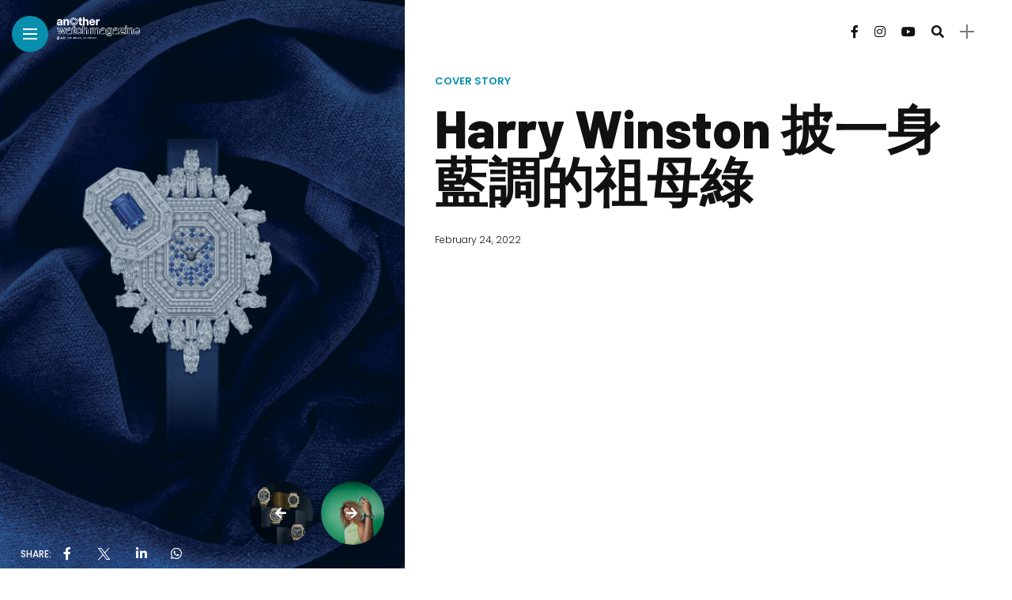

--- FILE ---
content_type: text/html; charset=UTF-8
request_url: https://www.anotherwatchmagazine.com/coverstory/harry-winston-%E6%8A%AB%E4%B8%80%E8%BA%AB%E8%97%8D%E8%AA%BF%E7%9A%84%E7%A5%96%E6%AF%8D%E7%B6%A0/
body_size: 23891
content:
<!DOCTYPE html>

<html dir="ltr" lang="en" prefix="og: https://ogp.me/ns#">

<head>

    <meta charset="UTF-8">

    <meta http-equiv="X-UA-Compatible" content="IE=edge">

    <meta name="viewport" content="width=device-width, initial-scale=1">

    <link rel="profile" href="https://gmpg.org/xfn/11" />

    <link rel="pingback" href="https://www.anotherwatchmagazine.com/xmlrpc.php">

		
    <title>Harry Winston 披一身藍調的祖母綠 - another watch magazine</title>

		<!-- All in One SEO 4.9.3 - aioseo.com -->
	<meta name="description" content="「Emerald」一躍成為品牌的靈感繆斯，在21世紀是風頭一時無倆的熱搜字，皆因戀上它的第一人是Harry Winston先生。" />
	<meta name="robots" content="max-image-preview:large" />
	<meta name="author" content="Louis Yeung"/>
	<link rel="canonical" href="https://www.anotherwatchmagazine.com/coverstory/harry-winston-%e6%8a%ab%e4%b8%80%e8%ba%ab%e8%97%8d%e8%aa%bf%e7%9a%84%e7%a5%96%e6%af%8d%e7%b6%a0/" />
	<meta name="generator" content="All in One SEO (AIOSEO) 4.9.3" />
		<meta property="og:locale" content="en_US" />
		<meta property="og:site_name" content="another watch magazine - a watch &amp; lifestyle magazine" />
		<meta property="og:type" content="article" />
		<meta property="og:title" content="Harry Winston 披一身藍調的祖母綠 - another watch magazine" />
		<meta property="og:description" content="「Emerald」一躍成為品牌的靈感繆斯，在21世紀是風頭一時無倆的熱搜字，皆因戀上它的第一人是Harry Winston先生。" />
		<meta property="og:url" content="https://www.anotherwatchmagazine.com/coverstory/harry-winston-%e6%8a%ab%e4%b8%80%e8%ba%ab%e8%97%8d%e8%aa%bf%e7%9a%84%e7%a5%96%e6%af%8d%e7%b6%a0/" />
		<meta property="article:published_time" content="2022-02-24T06:03:58+00:00" />
		<meta property="article:modified_time" content="2022-02-24T06:05:15+00:00" />
		<meta name="twitter:card" content="summary" />
		<meta name="twitter:title" content="Harry Winston 披一身藍調的祖母綠 - another watch magazine" />
		<meta name="twitter:description" content="「Emerald」一躍成為品牌的靈感繆斯，在21世紀是風頭一時無倆的熱搜字，皆因戀上它的第一人是Harry Winston先生。" />
		<script type="application/ld+json" class="aioseo-schema">
			{"@context":"https:\/\/schema.org","@graph":[{"@type":"BlogPosting","@id":"https:\/\/www.anotherwatchmagazine.com\/coverstory\/harry-winston-%e6%8a%ab%e4%b8%80%e8%ba%ab%e8%97%8d%e8%aa%bf%e7%9a%84%e7%a5%96%e6%af%8d%e7%b6%a0\/#blogposting","name":"Harry Winston \u62ab\u4e00\u8eab\u85cd\u8abf\u7684\u7956\u6bcd\u7da0 - another watch magazine","headline":"Harry Winston \u62ab\u4e00\u8eab\u85cd\u8abf\u7684\u7956\u6bcd\u7da0","author":{"@id":"https:\/\/www.anotherwatchmagazine.com\/author\/admin\/#author"},"publisher":{"@id":"https:\/\/www.anotherwatchmagazine.com\/#organization"},"image":{"@type":"ImageObject","url":"https:\/\/www.anotherwatchmagazine.com\/wp-content\/uploads\/2022\/02\/02-cover.jpg","width":683,"height":822},"datePublished":"2022-02-24T14:03:58+08:00","dateModified":"2022-02-24T14:05:15+08:00","inLanguage":"en","mainEntityOfPage":{"@id":"https:\/\/www.anotherwatchmagazine.com\/coverstory\/harry-winston-%e6%8a%ab%e4%b8%80%e8%ba%ab%e8%97%8d%e8%aa%bf%e7%9a%84%e7%a5%96%e6%af%8d%e7%b6%a0\/#webpage"},"isPartOf":{"@id":"https:\/\/www.anotherwatchmagazine.com\/coverstory\/harry-winston-%e6%8a%ab%e4%b8%80%e8%ba%ab%e8%97%8d%e8%aa%bf%e7%9a%84%e7%a5%96%e6%af%8d%e7%b6%a0\/#webpage"},"articleSection":"Cover Story, HarryWinston"},{"@type":"BreadcrumbList","@id":"https:\/\/www.anotherwatchmagazine.com\/coverstory\/harry-winston-%e6%8a%ab%e4%b8%80%e8%ba%ab%e8%97%8d%e8%aa%bf%e7%9a%84%e7%a5%96%e6%af%8d%e7%b6%a0\/#breadcrumblist","itemListElement":[{"@type":"ListItem","@id":"https:\/\/www.anotherwatchmagazine.com#listItem","position":1,"name":"Home","item":"https:\/\/www.anotherwatchmagazine.com","nextItem":{"@type":"ListItem","@id":"https:\/\/www.anotherwatchmagazine.com\/category\/coverstory\/#listItem","name":"Cover Story"}},{"@type":"ListItem","@id":"https:\/\/www.anotherwatchmagazine.com\/category\/coverstory\/#listItem","position":2,"name":"Cover Story","item":"https:\/\/www.anotherwatchmagazine.com\/category\/coverstory\/","nextItem":{"@type":"ListItem","@id":"https:\/\/www.anotherwatchmagazine.com\/coverstory\/harry-winston-%e6%8a%ab%e4%b8%80%e8%ba%ab%e8%97%8d%e8%aa%bf%e7%9a%84%e7%a5%96%e6%af%8d%e7%b6%a0\/#listItem","name":"Harry Winston \u62ab\u4e00\u8eab\u85cd\u8abf\u7684\u7956\u6bcd\u7da0"},"previousItem":{"@type":"ListItem","@id":"https:\/\/www.anotherwatchmagazine.com#listItem","name":"Home"}},{"@type":"ListItem","@id":"https:\/\/www.anotherwatchmagazine.com\/coverstory\/harry-winston-%e6%8a%ab%e4%b8%80%e8%ba%ab%e8%97%8d%e8%aa%bf%e7%9a%84%e7%a5%96%e6%af%8d%e7%b6%a0\/#listItem","position":3,"name":"Harry Winston \u62ab\u4e00\u8eab\u85cd\u8abf\u7684\u7956\u6bcd\u7da0","previousItem":{"@type":"ListItem","@id":"https:\/\/www.anotherwatchmagazine.com\/category\/coverstory\/#listItem","name":"Cover Story"}}]},{"@type":"Organization","@id":"https:\/\/www.anotherwatchmagazine.com\/#organization","name":"another watch magazine","description":"a watch & lifestyle magazine","url":"https:\/\/www.anotherwatchmagazine.com\/"},{"@type":"Person","@id":"https:\/\/www.anotherwatchmagazine.com\/author\/admin\/#author","url":"https:\/\/www.anotherwatchmagazine.com\/author\/admin\/","name":"Louis Yeung","image":{"@type":"ImageObject","@id":"https:\/\/www.anotherwatchmagazine.com\/coverstory\/harry-winston-%e6%8a%ab%e4%b8%80%e8%ba%ab%e8%97%8d%e8%aa%bf%e7%9a%84%e7%a5%96%e6%af%8d%e7%b6%a0\/#authorImage","url":"https:\/\/secure.gravatar.com\/avatar\/01922e7a4973cfb85677b5d791ee2f3d08e482f7901ebc4b70280dab7d6d63f7?s=96&d=mm&r=g","width":96,"height":96,"caption":"Louis Yeung"}},{"@type":"WebPage","@id":"https:\/\/www.anotherwatchmagazine.com\/coverstory\/harry-winston-%e6%8a%ab%e4%b8%80%e8%ba%ab%e8%97%8d%e8%aa%bf%e7%9a%84%e7%a5%96%e6%af%8d%e7%b6%a0\/#webpage","url":"https:\/\/www.anotherwatchmagazine.com\/coverstory\/harry-winston-%e6%8a%ab%e4%b8%80%e8%ba%ab%e8%97%8d%e8%aa%bf%e7%9a%84%e7%a5%96%e6%af%8d%e7%b6%a0\/","name":"Harry Winston \u62ab\u4e00\u8eab\u85cd\u8abf\u7684\u7956\u6bcd\u7da0 - another watch magazine","description":"\u300cEmerald\u300d\u4e00\u8e8d\u6210\u70ba\u54c1\u724c\u7684\u9748\u611f\u7e46\u65af\uff0c\u572821\u4e16\u7d00\u662f\u98a8\u982d\u4e00\u6642\u7121\u5006\u7684\u71b1\u641c\u5b57\uff0c\u7686\u56e0\u6200\u4e0a\u5b83\u7684\u7b2c\u4e00\u4eba\u662fHarry Winston\u5148\u751f\u3002","inLanguage":"en","isPartOf":{"@id":"https:\/\/www.anotherwatchmagazine.com\/#website"},"breadcrumb":{"@id":"https:\/\/www.anotherwatchmagazine.com\/coverstory\/harry-winston-%e6%8a%ab%e4%b8%80%e8%ba%ab%e8%97%8d%e8%aa%bf%e7%9a%84%e7%a5%96%e6%af%8d%e7%b6%a0\/#breadcrumblist"},"author":{"@id":"https:\/\/www.anotherwatchmagazine.com\/author\/admin\/#author"},"creator":{"@id":"https:\/\/www.anotherwatchmagazine.com\/author\/admin\/#author"},"image":{"@type":"ImageObject","url":"https:\/\/www.anotherwatchmagazine.com\/wp-content\/uploads\/2022\/02\/02-cover.jpg","@id":"https:\/\/www.anotherwatchmagazine.com\/coverstory\/harry-winston-%e6%8a%ab%e4%b8%80%e8%ba%ab%e8%97%8d%e8%aa%bf%e7%9a%84%e7%a5%96%e6%af%8d%e7%b6%a0\/#mainImage","width":683,"height":822},"primaryImageOfPage":{"@id":"https:\/\/www.anotherwatchmagazine.com\/coverstory\/harry-winston-%e6%8a%ab%e4%b8%80%e8%ba%ab%e8%97%8d%e8%aa%bf%e7%9a%84%e7%a5%96%e6%af%8d%e7%b6%a0\/#mainImage"},"datePublished":"2022-02-24T14:03:58+08:00","dateModified":"2022-02-24T14:05:15+08:00"},{"@type":"WebSite","@id":"https:\/\/www.anotherwatchmagazine.com\/#website","url":"https:\/\/www.anotherwatchmagazine.com\/","name":"another watch magazine","description":"a watch & lifestyle magazine","inLanguage":"en","publisher":{"@id":"https:\/\/www.anotherwatchmagazine.com\/#organization"}}]}
		</script>
		<!-- All in One SEO -->

<link rel='dns-prefetch' href='//fonts.googleapis.com' />
<link rel="alternate" type="application/rss+xml" title="another watch magazine &raquo; Feed" href="https://www.anotherwatchmagazine.com/feed/" />
<link rel="alternate" type="application/rss+xml" title="another watch magazine &raquo; Comments Feed" href="https://www.anotherwatchmagazine.com/comments/feed/" />
<link rel="alternate" type="application/rss+xml" title="another watch magazine &raquo; Harry Winston 披一身藍調的祖母綠 Comments Feed" href="https://www.anotherwatchmagazine.com/coverstory/harry-winston-%e6%8a%ab%e4%b8%80%e8%ba%ab%e8%97%8d%e8%aa%bf%e7%9a%84%e7%a5%96%e6%af%8d%e7%b6%a0/feed/" />
<link rel="alternate" title="oEmbed (JSON)" type="application/json+oembed" href="https://www.anotherwatchmagazine.com/wp-json/oembed/1.0/embed?url=https%3A%2F%2Fwww.anotherwatchmagazine.com%2Fcoverstory%2Fharry-winston-%25e6%258a%25ab%25e4%25b8%2580%25e8%25ba%25ab%25e8%2597%258d%25e8%25aa%25bf%25e7%259a%2584%25e7%25a5%2596%25e6%25af%258d%25e7%25b6%25a0%2F" />
<link rel="alternate" title="oEmbed (XML)" type="text/xml+oembed" href="https://www.anotherwatchmagazine.com/wp-json/oembed/1.0/embed?url=https%3A%2F%2Fwww.anotherwatchmagazine.com%2Fcoverstory%2Fharry-winston-%25e6%258a%25ab%25e4%25b8%2580%25e8%25ba%25ab%25e8%2597%258d%25e8%25aa%25bf%25e7%259a%2584%25e7%25a5%2596%25e6%25af%258d%25e7%25b6%25a0%2F&#038;format=xml" />
<meta property="og:image" content="https://www.anotherwatchmagazine.com/wp-content/uploads/2022/02/02-cover-490x550.jpg"/><meta property="og:description" content="「Emerald」一躍成為品牌的靈感繆斯，在21世紀是風頭一時無倆的熱搜字，皆因戀上它的第一人是Harry Winston先生。"/><style id='wp-img-auto-sizes-contain-inline-css' type='text/css'>
img:is([sizes=auto i],[sizes^="auto," i]){contain-intrinsic-size:3000px 1500px}
/*# sourceURL=wp-img-auto-sizes-contain-inline-css */
</style>
<link rel='stylesheet' id='owl-carousel-css' href='https://www.anotherwatchmagazine.com/wp-content/themes/anymag/assets/css/owl.carousel.css?ver=2.3.4' type='text/css' media='all' />
<link rel='stylesheet' id='fontawesome-css' href='https://www.anotherwatchmagazine.com/wp-content/themes/anymag/assets/fonts/fontawesome-free-5.15.2-web/css/all.min.css?ver=5.15.2' type='text/css' media='all' />
<link rel='stylesheet' id='fontello-css' href='https://www.anotherwatchmagazine.com/wp-content/themes/anymag/assets/fonts/css/fontello.css?ver=5.13.0' type='text/css' media='all' />
<link rel='stylesheet' id='simplebar-css' href='https://www.anotherwatchmagazine.com/wp-content/themes/anymag/assets/css/simple-bar.css?ver=2.2.1' type='text/css' media='all' />
<link rel='stylesheet' id='interlace-css-css' href='https://www.anotherwatchmagazine.com/wp-content/themes/anymag/assets/css/interlace.css?ver=2.2.1' type='text/css' media='all' />
<link rel='stylesheet' id='anymag-main-css' href='https://www.anotherwatchmagazine.com/wp-content/themes/anymag/style.css?ver=1.0' type='text/css' media='all' />
<style id='anymag-main-inline-css' type='text/css'>
body,input,.button,.content-part .post-meta,.widget_recent_entries span,.sidebar ul li.cat-item,.list-date,.latest-posts-meta,.post-meta,.slider-list-meta,.sidebar .widget_recent_comments .recentcomments .url,input,select,textarea {font-family:Poppins;}body,#hidden-sidebar.active .widgets-side,.magcover,.post-format,#top-bar-right,.turn-left {background:#fff;} .searchform-overlay {background-color:rgba(255,255,255,0.95);}body p,.main-content li,.main-content blockquote,.post-content li,.post-content blockquote {font-size:17px;line-height:1.6em; letter-spacing:1px;}h1,h2,h3,h4,h5,h6,.widget_recent_entries ul li a,.widget_recent_comments ul li a,.sidebar .widget-title,.post-readmore a,.intro-line h1,.sidebar .recentcomments a,.elementor-image-carousel-caption {font-family:Barlow;color:#111111;}a,.post-content a,.sidebar a,.post-comments span.reply a,.sidebar .widget a,.sidebar .widget.widget_archive li a {color:#111111;}a:hover,.post-content a:hover,.sidebar a:hover,.post-comments span.reply a:hover,.sidebar .widget ul li a:hover,.sidebar .widget.widget_archive li a:hover {color:#999999;} .post-title,.post-title a {font-size:37px; font-weight:800; line-height:1em; letter-spacing:0px;} .slide-title,.slide-title h2 a,.slide-title h3 a {font-size:37px; font-weight:800; letter-spacing:0px;} .slide-item {height:510px; } .page-title,.post-header h1,.item-related h5 a,.entry-title,.random-ttl a,.feat-categ-item .content-part h5 a,.sidebar .widget_recent_entries ul li a,.sidebar .widget-content .img-button,.sidebar .widget_recent_comments .recentcomments > a,.sidebar .latest-posts .latest-posts-item a {font-weight:800; } .top-menu-button,#nav-wrapper .simplebar-track.simplebar-vertical {background:#088fad;}#nav-wrapper .simplebar-scrollbar::before {background:#ffffff} .nav-panel {background:#06789e;}#nav-wrapper .nav-menu li a,.slicknav_nav li a {font-family:Barlow;font-size:33px;font-weight:800; } .magcover,.f-width #site-header {width:40%;} .magcontent,.f-width.nav-open #footer {width:60%; } .magheader {width:60%; } .f-width.nav-open #main-area {margin-left:40%;} .cover-logo {width:80%; } .single .cover-logo {width:28%;} .magcover .overlay,.magcover .post-overlay {opacity:.1; background:#00305b} .single-post .magcover .overlay {opacity:.3; background:#00305b} .fold-shadow-right,.fold-shadow-left,.fold-shadow {opacity:.0} .nav-panel .fold-shadow-left {opacity:.0}#nav-wrapper .nav-menu li a,.sub-menu-toggle::after,#nav-wrapper ul.nav-menu ul a,.slicknav_nav a,#top-search a.search {color:#ffffff;}#nav-wrapper .nav-menu li a:hover,#nav-wrapper .nav-menu li a:hover:after,#topbar-social-links a:hover,.slicknav_nav a:hover,.sticky-social a:hover,.sticky-subscribe a:hover,.nav-panel .current-menu-item > a {color:#06789e!important;}#nav-wrapper .nav-menu li a {background:linear-gradient(to bottom,transparent 62%,#ffffff 0) left bottom/0 400% no-repeat; }#nav-wrapper .current-menu-item > a {background:#ffffff!important; }body,.post-list-entry p,.post-entry .post-meta li,.post-content,.post-author,.thecomment p,.latest-posts-meta,#post-navigation span,.sidebar .widget_recent_comments ul,.widget_meta li a,.about-content,.sidebar .widget_recent_comments .recentcomments .url,.comment-text .date,.post-navigation span,.searchform-overlay p,.searchform-overlay .search-field,.searchform-overlay .search-button,input,select,.hidden-sidebar-button a.open-hidden-sidebar,textarea {color:#787878;} .post-content h1,.post-content h2,.post-content h3,.post-content h4,.post-content h5,.post-content h6,.post-content blockquote,.comment-text blockquote,blockquote::before,.post-title,.post-title a,.about-title,.page-title,.post-header h1,.random-ttl a,.feat-title a,.item-related h5 a,.about-title,.about-content h5,.entry-title,.post-readmore a,.category-box h1,#post-navigation h6,.header-social-links a,.postnav-noimage .navprev::after,.postnav-noimage .navnext::after,.sidebar .widget-title,.sidebar .latest-posts-text h4 a,.sidebar .widget_recent_entries a,.sidebar .recentcomments a,.sidebar .widget-content .img-button,.thecomment .comment-text h6.author,.thecomment .comment-text h6.author a,.archive-box span,#respond h,label {color:#111111;} .post-title:hover,.post-title a:hover,.random-ttl a:hover,.feat-title a:hover,.post-readmore a:hover,.item-related h5 a:hover,.post-navigation a:hover h6,.sidebar .latest-posts .latest-posts-text h4 a:hover,.sidebar .widget_recent_entries ul li a:hover,.sidebar #recentcomments li a:hover,.header-social-links a:hover {color:#088fad;} .post-item .image-part,.owl-stage-outer,.random-image,.feat-categ-item .image-part,.category-wid .category-img,.about-img{border-radius:8px; } .post-item .image-part,.post-list .post-item .image-part {height:300px; } .entry-title {font-size:67px;line-height:1em; letter-spacing:0px; } .underline a {background:linear-gradient(to bottom,transparent 62%,#088fad 0) left bottom/0 20% no-repeat; } .section-title h2,.author-content {border-left:3px solid #088fad; }content-part .post-meta,.content-part .post-meta a,.post-meta li,.post-meta li span,.post-entry .post-meta a,.widget-date {color:#111111;}ul.post-meta li:not(:last-child)::after {background:#088fad;} .content-part .post-meta a:hover,.sidebar .widget .tagcloud a:hover,.post-tags a:hover,.post-entry .post-meta a:hover {color:#999999;} .owl-prev:hover i,.owl-next:hover i,.widget li > .narrow i,.error404 h1 span,.intro-line h1 i,.intro-line h1 b,.intro-line h1 em,.intro-line h1 strong {color:#088fad;} .post-categs-box .categ a,.single-categs-box .categ a {background:#088fad;} .post-categs .categ a,.single-categs .categ a,.sidebar ul li.cat-item a,.sidebar ul li.cat-item a:hover {color:#088fad;}blockquote {border-left:3px solid #088fad; } .category-box h1 {border-left:5px solid #088fad; } .post-format {color:#088fad; } .post-tags a,.sidebar .widget .tagcloud a {background:#f2f2f2!important; color:#088fad!important; } .post-readmore i,.post-comments .reply i {color:#088fad!important; } .related-posts-cover-title h4 {border-bottom:3px solid #088fad; } .sidebar .widget-title,.random-posts-title h3 {border-left:3px solid #088fad; } .wp-block-search button,input[type='submit'],input.button,[type='radio']:checked + label:after,[type='radio']:not(:checked) + label:after {font-family:Barlow;background:#088fad!important; color:#fff!important; } .wp-block-search button:hover,input[type="submit"]:hover,input.button:hover {background:#26b0d6!important; color:#ffffff!important; } .wp-block-button a.wp-block-button__link {background-color:#088fad; color:#ffffff; border:2px solid #088fad; } .wp-block-button.is-style-outline a.wp-block-button__link {border:2px solid #088fad; } .wp-block-button a.wp-block-button__link:hover,.wp-block-button.is-style-outline a.wp-block-button__link:hover {background-color:#26b0d6; color:#ffffff; border:2px solid #26b0d6; } .pagination .nav-links .current,.pagination-post > span,.loadmore.button {background:#088fad; color:#ffffff; } .navigation.pagination .nav-links a {background:#eeeeee; color:#787878; } .navigation.pagination .nav-links a:hover,.loadmore.button:hover {background:#e8e8e8; color:#111111; } .intro-line {width:85%;} .intro-line h1 {font-size:35px; }#footer {background:#01101e;}#footer,#footer-copyright {color:#ffffff;}#footer a {color:#ffffff;}#footer a:hover {color:#81c7d3!important;} .video-wrapper {transform:scale(1.9); }
/*# sourceURL=anymag-main-inline-css */
</style>
<link rel='stylesheet' id='anymag-responsive-css' href='https://www.anotherwatchmagazine.com/wp-content/themes/anymag/assets/css/responsive.css?ver=1.0' type='text/css' media='all' />
<link rel='stylesheet' id='sbi_styles-css' href='https://www.anotherwatchmagazine.com/wp-content/plugins/instagram-feed/css/sbi-styles.min.css?ver=6.10.0' type='text/css' media='all' />
<style id='wp-emoji-styles-inline-css' type='text/css'>

	img.wp-smiley, img.emoji {
		display: inline !important;
		border: none !important;
		box-shadow: none !important;
		height: 1em !important;
		width: 1em !important;
		margin: 0 0.07em !important;
		vertical-align: -0.1em !important;
		background: none !important;
		padding: 0 !important;
	}
/*# sourceURL=wp-emoji-styles-inline-css */
</style>
<style id='wp-block-library-inline-css' type='text/css'>
:root{--wp-block-synced-color:#7a00df;--wp-block-synced-color--rgb:122,0,223;--wp-bound-block-color:var(--wp-block-synced-color);--wp-editor-canvas-background:#ddd;--wp-admin-theme-color:#007cba;--wp-admin-theme-color--rgb:0,124,186;--wp-admin-theme-color-darker-10:#006ba1;--wp-admin-theme-color-darker-10--rgb:0,107,160.5;--wp-admin-theme-color-darker-20:#005a87;--wp-admin-theme-color-darker-20--rgb:0,90,135;--wp-admin-border-width-focus:2px}@media (min-resolution:192dpi){:root{--wp-admin-border-width-focus:1.5px}}.wp-element-button{cursor:pointer}:root .has-very-light-gray-background-color{background-color:#eee}:root .has-very-dark-gray-background-color{background-color:#313131}:root .has-very-light-gray-color{color:#eee}:root .has-very-dark-gray-color{color:#313131}:root .has-vivid-green-cyan-to-vivid-cyan-blue-gradient-background{background:linear-gradient(135deg,#00d084,#0693e3)}:root .has-purple-crush-gradient-background{background:linear-gradient(135deg,#34e2e4,#4721fb 50%,#ab1dfe)}:root .has-hazy-dawn-gradient-background{background:linear-gradient(135deg,#faaca8,#dad0ec)}:root .has-subdued-olive-gradient-background{background:linear-gradient(135deg,#fafae1,#67a671)}:root .has-atomic-cream-gradient-background{background:linear-gradient(135deg,#fdd79a,#004a59)}:root .has-nightshade-gradient-background{background:linear-gradient(135deg,#330968,#31cdcf)}:root .has-midnight-gradient-background{background:linear-gradient(135deg,#020381,#2874fc)}:root{--wp--preset--font-size--normal:16px;--wp--preset--font-size--huge:42px}.has-regular-font-size{font-size:1em}.has-larger-font-size{font-size:2.625em}.has-normal-font-size{font-size:var(--wp--preset--font-size--normal)}.has-huge-font-size{font-size:var(--wp--preset--font-size--huge)}.has-text-align-center{text-align:center}.has-text-align-left{text-align:left}.has-text-align-right{text-align:right}.has-fit-text{white-space:nowrap!important}#end-resizable-editor-section{display:none}.aligncenter{clear:both}.items-justified-left{justify-content:flex-start}.items-justified-center{justify-content:center}.items-justified-right{justify-content:flex-end}.items-justified-space-between{justify-content:space-between}.screen-reader-text{border:0;clip-path:inset(50%);height:1px;margin:-1px;overflow:hidden;padding:0;position:absolute;width:1px;word-wrap:normal!important}.screen-reader-text:focus{background-color:#ddd;clip-path:none;color:#444;display:block;font-size:1em;height:auto;left:5px;line-height:normal;padding:15px 23px 14px;text-decoration:none;top:5px;width:auto;z-index:100000}html :where(.has-border-color){border-style:solid}html :where([style*=border-top-color]){border-top-style:solid}html :where([style*=border-right-color]){border-right-style:solid}html :where([style*=border-bottom-color]){border-bottom-style:solid}html :where([style*=border-left-color]){border-left-style:solid}html :where([style*=border-width]){border-style:solid}html :where([style*=border-top-width]){border-top-style:solid}html :where([style*=border-right-width]){border-right-style:solid}html :where([style*=border-bottom-width]){border-bottom-style:solid}html :where([style*=border-left-width]){border-left-style:solid}html :where(img[class*=wp-image-]){height:auto;max-width:100%}:where(figure){margin:0 0 1em}html :where(.is-position-sticky){--wp-admin--admin-bar--position-offset:var(--wp-admin--admin-bar--height,0px)}@media screen and (max-width:600px){html :where(.is-position-sticky){--wp-admin--admin-bar--position-offset:0px}}

/*# sourceURL=wp-block-library-inline-css */
</style><style id='wp-block-gallery-inline-css' type='text/css'>
.blocks-gallery-grid:not(.has-nested-images),.wp-block-gallery:not(.has-nested-images){display:flex;flex-wrap:wrap;list-style-type:none;margin:0;padding:0}.blocks-gallery-grid:not(.has-nested-images) .blocks-gallery-image,.blocks-gallery-grid:not(.has-nested-images) .blocks-gallery-item,.wp-block-gallery:not(.has-nested-images) .blocks-gallery-image,.wp-block-gallery:not(.has-nested-images) .blocks-gallery-item{display:flex;flex-direction:column;flex-grow:1;justify-content:center;margin:0 1em 1em 0;position:relative;width:calc(50% - 1em)}.blocks-gallery-grid:not(.has-nested-images) .blocks-gallery-image:nth-of-type(2n),.blocks-gallery-grid:not(.has-nested-images) .blocks-gallery-item:nth-of-type(2n),.wp-block-gallery:not(.has-nested-images) .blocks-gallery-image:nth-of-type(2n),.wp-block-gallery:not(.has-nested-images) .blocks-gallery-item:nth-of-type(2n){margin-right:0}.blocks-gallery-grid:not(.has-nested-images) .blocks-gallery-image figure,.blocks-gallery-grid:not(.has-nested-images) .blocks-gallery-item figure,.wp-block-gallery:not(.has-nested-images) .blocks-gallery-image figure,.wp-block-gallery:not(.has-nested-images) .blocks-gallery-item figure{align-items:flex-end;display:flex;height:100%;justify-content:flex-start;margin:0}.blocks-gallery-grid:not(.has-nested-images) .blocks-gallery-image img,.blocks-gallery-grid:not(.has-nested-images) .blocks-gallery-item img,.wp-block-gallery:not(.has-nested-images) .blocks-gallery-image img,.wp-block-gallery:not(.has-nested-images) .blocks-gallery-item img{display:block;height:auto;max-width:100%;width:auto}.blocks-gallery-grid:not(.has-nested-images) .blocks-gallery-image figcaption,.blocks-gallery-grid:not(.has-nested-images) .blocks-gallery-item figcaption,.wp-block-gallery:not(.has-nested-images) .blocks-gallery-image figcaption,.wp-block-gallery:not(.has-nested-images) .blocks-gallery-item figcaption{background:linear-gradient(0deg,#000000b3,#0000004d 70%,#0000);bottom:0;box-sizing:border-box;color:#fff;font-size:.8em;margin:0;max-height:100%;overflow:auto;padding:3em .77em .7em;position:absolute;text-align:center;width:100%;z-index:2}.blocks-gallery-grid:not(.has-nested-images) .blocks-gallery-image figcaption img,.blocks-gallery-grid:not(.has-nested-images) .blocks-gallery-item figcaption img,.wp-block-gallery:not(.has-nested-images) .blocks-gallery-image figcaption img,.wp-block-gallery:not(.has-nested-images) .blocks-gallery-item figcaption img{display:inline}.blocks-gallery-grid:not(.has-nested-images) figcaption,.wp-block-gallery:not(.has-nested-images) figcaption{flex-grow:1}.blocks-gallery-grid:not(.has-nested-images).is-cropped .blocks-gallery-image a,.blocks-gallery-grid:not(.has-nested-images).is-cropped .blocks-gallery-image img,.blocks-gallery-grid:not(.has-nested-images).is-cropped .blocks-gallery-item a,.blocks-gallery-grid:not(.has-nested-images).is-cropped .blocks-gallery-item img,.wp-block-gallery:not(.has-nested-images).is-cropped .blocks-gallery-image a,.wp-block-gallery:not(.has-nested-images).is-cropped .blocks-gallery-image img,.wp-block-gallery:not(.has-nested-images).is-cropped .blocks-gallery-item a,.wp-block-gallery:not(.has-nested-images).is-cropped .blocks-gallery-item img{flex:1;height:100%;object-fit:cover;width:100%}.blocks-gallery-grid:not(.has-nested-images).columns-1 .blocks-gallery-image,.blocks-gallery-grid:not(.has-nested-images).columns-1 .blocks-gallery-item,.wp-block-gallery:not(.has-nested-images).columns-1 .blocks-gallery-image,.wp-block-gallery:not(.has-nested-images).columns-1 .blocks-gallery-item{margin-right:0;width:100%}@media (min-width:600px){.blocks-gallery-grid:not(.has-nested-images).columns-3 .blocks-gallery-image,.blocks-gallery-grid:not(.has-nested-images).columns-3 .blocks-gallery-item,.wp-block-gallery:not(.has-nested-images).columns-3 .blocks-gallery-image,.wp-block-gallery:not(.has-nested-images).columns-3 .blocks-gallery-item{margin-right:1em;width:calc(33.33333% - .66667em)}.blocks-gallery-grid:not(.has-nested-images).columns-4 .blocks-gallery-image,.blocks-gallery-grid:not(.has-nested-images).columns-4 .blocks-gallery-item,.wp-block-gallery:not(.has-nested-images).columns-4 .blocks-gallery-image,.wp-block-gallery:not(.has-nested-images).columns-4 .blocks-gallery-item{margin-right:1em;width:calc(25% - .75em)}.blocks-gallery-grid:not(.has-nested-images).columns-5 .blocks-gallery-image,.blocks-gallery-grid:not(.has-nested-images).columns-5 .blocks-gallery-item,.wp-block-gallery:not(.has-nested-images).columns-5 .blocks-gallery-image,.wp-block-gallery:not(.has-nested-images).columns-5 .blocks-gallery-item{margin-right:1em;width:calc(20% - .8em)}.blocks-gallery-grid:not(.has-nested-images).columns-6 .blocks-gallery-image,.blocks-gallery-grid:not(.has-nested-images).columns-6 .blocks-gallery-item,.wp-block-gallery:not(.has-nested-images).columns-6 .blocks-gallery-image,.wp-block-gallery:not(.has-nested-images).columns-6 .blocks-gallery-item{margin-right:1em;width:calc(16.66667% - .83333em)}.blocks-gallery-grid:not(.has-nested-images).columns-7 .blocks-gallery-image,.blocks-gallery-grid:not(.has-nested-images).columns-7 .blocks-gallery-item,.wp-block-gallery:not(.has-nested-images).columns-7 .blocks-gallery-image,.wp-block-gallery:not(.has-nested-images).columns-7 .blocks-gallery-item{margin-right:1em;width:calc(14.28571% - .85714em)}.blocks-gallery-grid:not(.has-nested-images).columns-8 .blocks-gallery-image,.blocks-gallery-grid:not(.has-nested-images).columns-8 .blocks-gallery-item,.wp-block-gallery:not(.has-nested-images).columns-8 .blocks-gallery-image,.wp-block-gallery:not(.has-nested-images).columns-8 .blocks-gallery-item{margin-right:1em;width:calc(12.5% - .875em)}.blocks-gallery-grid:not(.has-nested-images).columns-1 .blocks-gallery-image:nth-of-type(1n),.blocks-gallery-grid:not(.has-nested-images).columns-1 .blocks-gallery-item:nth-of-type(1n),.blocks-gallery-grid:not(.has-nested-images).columns-2 .blocks-gallery-image:nth-of-type(2n),.blocks-gallery-grid:not(.has-nested-images).columns-2 .blocks-gallery-item:nth-of-type(2n),.blocks-gallery-grid:not(.has-nested-images).columns-3 .blocks-gallery-image:nth-of-type(3n),.blocks-gallery-grid:not(.has-nested-images).columns-3 .blocks-gallery-item:nth-of-type(3n),.blocks-gallery-grid:not(.has-nested-images).columns-4 .blocks-gallery-image:nth-of-type(4n),.blocks-gallery-grid:not(.has-nested-images).columns-4 .blocks-gallery-item:nth-of-type(4n),.blocks-gallery-grid:not(.has-nested-images).columns-5 .blocks-gallery-image:nth-of-type(5n),.blocks-gallery-grid:not(.has-nested-images).columns-5 .blocks-gallery-item:nth-of-type(5n),.blocks-gallery-grid:not(.has-nested-images).columns-6 .blocks-gallery-image:nth-of-type(6n),.blocks-gallery-grid:not(.has-nested-images).columns-6 .blocks-gallery-item:nth-of-type(6n),.blocks-gallery-grid:not(.has-nested-images).columns-7 .blocks-gallery-image:nth-of-type(7n),.blocks-gallery-grid:not(.has-nested-images).columns-7 .blocks-gallery-item:nth-of-type(7n),.blocks-gallery-grid:not(.has-nested-images).columns-8 .blocks-gallery-image:nth-of-type(8n),.blocks-gallery-grid:not(.has-nested-images).columns-8 .blocks-gallery-item:nth-of-type(8n),.wp-block-gallery:not(.has-nested-images).columns-1 .blocks-gallery-image:nth-of-type(1n),.wp-block-gallery:not(.has-nested-images).columns-1 .blocks-gallery-item:nth-of-type(1n),.wp-block-gallery:not(.has-nested-images).columns-2 .blocks-gallery-image:nth-of-type(2n),.wp-block-gallery:not(.has-nested-images).columns-2 .blocks-gallery-item:nth-of-type(2n),.wp-block-gallery:not(.has-nested-images).columns-3 .blocks-gallery-image:nth-of-type(3n),.wp-block-gallery:not(.has-nested-images).columns-3 .blocks-gallery-item:nth-of-type(3n),.wp-block-gallery:not(.has-nested-images).columns-4 .blocks-gallery-image:nth-of-type(4n),.wp-block-gallery:not(.has-nested-images).columns-4 .blocks-gallery-item:nth-of-type(4n),.wp-block-gallery:not(.has-nested-images).columns-5 .blocks-gallery-image:nth-of-type(5n),.wp-block-gallery:not(.has-nested-images).columns-5 .blocks-gallery-item:nth-of-type(5n),.wp-block-gallery:not(.has-nested-images).columns-6 .blocks-gallery-image:nth-of-type(6n),.wp-block-gallery:not(.has-nested-images).columns-6 .blocks-gallery-item:nth-of-type(6n),.wp-block-gallery:not(.has-nested-images).columns-7 .blocks-gallery-image:nth-of-type(7n),.wp-block-gallery:not(.has-nested-images).columns-7 .blocks-gallery-item:nth-of-type(7n),.wp-block-gallery:not(.has-nested-images).columns-8 .blocks-gallery-image:nth-of-type(8n),.wp-block-gallery:not(.has-nested-images).columns-8 .blocks-gallery-item:nth-of-type(8n){margin-right:0}}.blocks-gallery-grid:not(.has-nested-images) .blocks-gallery-image:last-child,.blocks-gallery-grid:not(.has-nested-images) .blocks-gallery-item:last-child,.wp-block-gallery:not(.has-nested-images) .blocks-gallery-image:last-child,.wp-block-gallery:not(.has-nested-images) .blocks-gallery-item:last-child{margin-right:0}.blocks-gallery-grid:not(.has-nested-images).alignleft,.blocks-gallery-grid:not(.has-nested-images).alignright,.wp-block-gallery:not(.has-nested-images).alignleft,.wp-block-gallery:not(.has-nested-images).alignright{max-width:420px;width:100%}.blocks-gallery-grid:not(.has-nested-images).aligncenter .blocks-gallery-item figure,.wp-block-gallery:not(.has-nested-images).aligncenter .blocks-gallery-item figure{justify-content:center}.wp-block-gallery:not(.is-cropped) .blocks-gallery-item{align-self:flex-start}figure.wp-block-gallery.has-nested-images{align-items:normal}.wp-block-gallery.has-nested-images figure.wp-block-image:not(#individual-image){margin:0;width:calc(50% - var(--wp--style--unstable-gallery-gap, 16px)/2)}.wp-block-gallery.has-nested-images figure.wp-block-image{box-sizing:border-box;display:flex;flex-direction:column;flex-grow:1;justify-content:center;max-width:100%;position:relative}.wp-block-gallery.has-nested-images figure.wp-block-image>a,.wp-block-gallery.has-nested-images figure.wp-block-image>div{flex-direction:column;flex-grow:1;margin:0}.wp-block-gallery.has-nested-images figure.wp-block-image img{display:block;height:auto;max-width:100%!important;width:auto}.wp-block-gallery.has-nested-images figure.wp-block-image figcaption,.wp-block-gallery.has-nested-images figure.wp-block-image:has(figcaption):before{bottom:0;left:0;max-height:100%;position:absolute;right:0}.wp-block-gallery.has-nested-images figure.wp-block-image:has(figcaption):before{backdrop-filter:blur(3px);content:"";height:100%;-webkit-mask-image:linear-gradient(0deg,#000 20%,#0000);mask-image:linear-gradient(0deg,#000 20%,#0000);max-height:40%;pointer-events:none}.wp-block-gallery.has-nested-images figure.wp-block-image figcaption{box-sizing:border-box;color:#fff;font-size:13px;margin:0;overflow:auto;padding:1em;text-align:center;text-shadow:0 0 1.5px #000}.wp-block-gallery.has-nested-images figure.wp-block-image figcaption::-webkit-scrollbar{height:12px;width:12px}.wp-block-gallery.has-nested-images figure.wp-block-image figcaption::-webkit-scrollbar-track{background-color:initial}.wp-block-gallery.has-nested-images figure.wp-block-image figcaption::-webkit-scrollbar-thumb{background-clip:padding-box;background-color:initial;border:3px solid #0000;border-radius:8px}.wp-block-gallery.has-nested-images figure.wp-block-image figcaption:focus-within::-webkit-scrollbar-thumb,.wp-block-gallery.has-nested-images figure.wp-block-image figcaption:focus::-webkit-scrollbar-thumb,.wp-block-gallery.has-nested-images figure.wp-block-image figcaption:hover::-webkit-scrollbar-thumb{background-color:#fffc}.wp-block-gallery.has-nested-images figure.wp-block-image figcaption{scrollbar-color:#0000 #0000;scrollbar-gutter:stable both-edges;scrollbar-width:thin}.wp-block-gallery.has-nested-images figure.wp-block-image figcaption:focus,.wp-block-gallery.has-nested-images figure.wp-block-image figcaption:focus-within,.wp-block-gallery.has-nested-images figure.wp-block-image figcaption:hover{scrollbar-color:#fffc #0000}.wp-block-gallery.has-nested-images figure.wp-block-image figcaption{will-change:transform}@media (hover:none){.wp-block-gallery.has-nested-images figure.wp-block-image figcaption{scrollbar-color:#fffc #0000}}.wp-block-gallery.has-nested-images figure.wp-block-image figcaption{background:linear-gradient(0deg,#0006,#0000)}.wp-block-gallery.has-nested-images figure.wp-block-image figcaption img{display:inline}.wp-block-gallery.has-nested-images figure.wp-block-image figcaption a{color:inherit}.wp-block-gallery.has-nested-images figure.wp-block-image.has-custom-border img{box-sizing:border-box}.wp-block-gallery.has-nested-images figure.wp-block-image.has-custom-border>a,.wp-block-gallery.has-nested-images figure.wp-block-image.has-custom-border>div,.wp-block-gallery.has-nested-images figure.wp-block-image.is-style-rounded>a,.wp-block-gallery.has-nested-images figure.wp-block-image.is-style-rounded>div{flex:1 1 auto}.wp-block-gallery.has-nested-images figure.wp-block-image.has-custom-border figcaption,.wp-block-gallery.has-nested-images figure.wp-block-image.is-style-rounded figcaption{background:none;color:inherit;flex:initial;margin:0;padding:10px 10px 9px;position:relative;text-shadow:none}.wp-block-gallery.has-nested-images figure.wp-block-image.has-custom-border:before,.wp-block-gallery.has-nested-images figure.wp-block-image.is-style-rounded:before{content:none}.wp-block-gallery.has-nested-images figcaption{flex-basis:100%;flex-grow:1;text-align:center}.wp-block-gallery.has-nested-images:not(.is-cropped) figure.wp-block-image:not(#individual-image){margin-bottom:auto;margin-top:0}.wp-block-gallery.has-nested-images.is-cropped figure.wp-block-image:not(#individual-image){align-self:inherit}.wp-block-gallery.has-nested-images.is-cropped figure.wp-block-image:not(#individual-image)>a,.wp-block-gallery.has-nested-images.is-cropped figure.wp-block-image:not(#individual-image)>div:not(.components-drop-zone){display:flex}.wp-block-gallery.has-nested-images.is-cropped figure.wp-block-image:not(#individual-image) a,.wp-block-gallery.has-nested-images.is-cropped figure.wp-block-image:not(#individual-image) img{flex:1 0 0%;height:100%;object-fit:cover;width:100%}.wp-block-gallery.has-nested-images.columns-1 figure.wp-block-image:not(#individual-image){width:100%}@media (min-width:600px){.wp-block-gallery.has-nested-images.columns-3 figure.wp-block-image:not(#individual-image){width:calc(33.33333% - var(--wp--style--unstable-gallery-gap, 16px)*.66667)}.wp-block-gallery.has-nested-images.columns-4 figure.wp-block-image:not(#individual-image){width:calc(25% - var(--wp--style--unstable-gallery-gap, 16px)*.75)}.wp-block-gallery.has-nested-images.columns-5 figure.wp-block-image:not(#individual-image){width:calc(20% - var(--wp--style--unstable-gallery-gap, 16px)*.8)}.wp-block-gallery.has-nested-images.columns-6 figure.wp-block-image:not(#individual-image){width:calc(16.66667% - var(--wp--style--unstable-gallery-gap, 16px)*.83333)}.wp-block-gallery.has-nested-images.columns-7 figure.wp-block-image:not(#individual-image){width:calc(14.28571% - var(--wp--style--unstable-gallery-gap, 16px)*.85714)}.wp-block-gallery.has-nested-images.columns-8 figure.wp-block-image:not(#individual-image){width:calc(12.5% - var(--wp--style--unstable-gallery-gap, 16px)*.875)}.wp-block-gallery.has-nested-images.columns-default figure.wp-block-image:not(#individual-image){width:calc(33.33% - var(--wp--style--unstable-gallery-gap, 16px)*.66667)}.wp-block-gallery.has-nested-images.columns-default figure.wp-block-image:not(#individual-image):first-child:nth-last-child(2),.wp-block-gallery.has-nested-images.columns-default figure.wp-block-image:not(#individual-image):first-child:nth-last-child(2)~figure.wp-block-image:not(#individual-image){width:calc(50% - var(--wp--style--unstable-gallery-gap, 16px)*.5)}.wp-block-gallery.has-nested-images.columns-default figure.wp-block-image:not(#individual-image):first-child:last-child{width:100%}}.wp-block-gallery.has-nested-images.alignleft,.wp-block-gallery.has-nested-images.alignright{max-width:420px;width:100%}.wp-block-gallery.has-nested-images.aligncenter{justify-content:center}
/*# sourceURL=https://www.anotherwatchmagazine.com/wp-includes/blocks/gallery/style.min.css */
</style>
<style id='wp-block-heading-inline-css' type='text/css'>
h1:where(.wp-block-heading).has-background,h2:where(.wp-block-heading).has-background,h3:where(.wp-block-heading).has-background,h4:where(.wp-block-heading).has-background,h5:where(.wp-block-heading).has-background,h6:where(.wp-block-heading).has-background{padding:1.25em 2.375em}h1.has-text-align-left[style*=writing-mode]:where([style*=vertical-lr]),h1.has-text-align-right[style*=writing-mode]:where([style*=vertical-rl]),h2.has-text-align-left[style*=writing-mode]:where([style*=vertical-lr]),h2.has-text-align-right[style*=writing-mode]:where([style*=vertical-rl]),h3.has-text-align-left[style*=writing-mode]:where([style*=vertical-lr]),h3.has-text-align-right[style*=writing-mode]:where([style*=vertical-rl]),h4.has-text-align-left[style*=writing-mode]:where([style*=vertical-lr]),h4.has-text-align-right[style*=writing-mode]:where([style*=vertical-rl]),h5.has-text-align-left[style*=writing-mode]:where([style*=vertical-lr]),h5.has-text-align-right[style*=writing-mode]:where([style*=vertical-rl]),h6.has-text-align-left[style*=writing-mode]:where([style*=vertical-lr]),h6.has-text-align-right[style*=writing-mode]:where([style*=vertical-rl]){rotate:180deg}
/*# sourceURL=https://www.anotherwatchmagazine.com/wp-includes/blocks/heading/style.min.css */
</style>
<style id='wp-block-image-inline-css' type='text/css'>
.wp-block-image>a,.wp-block-image>figure>a{display:inline-block}.wp-block-image img{box-sizing:border-box;height:auto;max-width:100%;vertical-align:bottom}@media not (prefers-reduced-motion){.wp-block-image img.hide{visibility:hidden}.wp-block-image img.show{animation:show-content-image .4s}}.wp-block-image[style*=border-radius] img,.wp-block-image[style*=border-radius]>a{border-radius:inherit}.wp-block-image.has-custom-border img{box-sizing:border-box}.wp-block-image.aligncenter{text-align:center}.wp-block-image.alignfull>a,.wp-block-image.alignwide>a{width:100%}.wp-block-image.alignfull img,.wp-block-image.alignwide img{height:auto;width:100%}.wp-block-image .aligncenter,.wp-block-image .alignleft,.wp-block-image .alignright,.wp-block-image.aligncenter,.wp-block-image.alignleft,.wp-block-image.alignright{display:table}.wp-block-image .aligncenter>figcaption,.wp-block-image .alignleft>figcaption,.wp-block-image .alignright>figcaption,.wp-block-image.aligncenter>figcaption,.wp-block-image.alignleft>figcaption,.wp-block-image.alignright>figcaption{caption-side:bottom;display:table-caption}.wp-block-image .alignleft{float:left;margin:.5em 1em .5em 0}.wp-block-image .alignright{float:right;margin:.5em 0 .5em 1em}.wp-block-image .aligncenter{margin-left:auto;margin-right:auto}.wp-block-image :where(figcaption){margin-bottom:1em;margin-top:.5em}.wp-block-image.is-style-circle-mask img{border-radius:9999px}@supports ((-webkit-mask-image:none) or (mask-image:none)) or (-webkit-mask-image:none){.wp-block-image.is-style-circle-mask img{border-radius:0;-webkit-mask-image:url('data:image/svg+xml;utf8,<svg viewBox="0 0 100 100" xmlns="http://www.w3.org/2000/svg"><circle cx="50" cy="50" r="50"/></svg>');mask-image:url('data:image/svg+xml;utf8,<svg viewBox="0 0 100 100" xmlns="http://www.w3.org/2000/svg"><circle cx="50" cy="50" r="50"/></svg>');mask-mode:alpha;-webkit-mask-position:center;mask-position:center;-webkit-mask-repeat:no-repeat;mask-repeat:no-repeat;-webkit-mask-size:contain;mask-size:contain}}:root :where(.wp-block-image.is-style-rounded img,.wp-block-image .is-style-rounded img){border-radius:9999px}.wp-block-image figure{margin:0}.wp-lightbox-container{display:flex;flex-direction:column;position:relative}.wp-lightbox-container img{cursor:zoom-in}.wp-lightbox-container img:hover+button{opacity:1}.wp-lightbox-container button{align-items:center;backdrop-filter:blur(16px) saturate(180%);background-color:#5a5a5a40;border:none;border-radius:4px;cursor:zoom-in;display:flex;height:20px;justify-content:center;opacity:0;padding:0;position:absolute;right:16px;text-align:center;top:16px;width:20px;z-index:100}@media not (prefers-reduced-motion){.wp-lightbox-container button{transition:opacity .2s ease}}.wp-lightbox-container button:focus-visible{outline:3px auto #5a5a5a40;outline:3px auto -webkit-focus-ring-color;outline-offset:3px}.wp-lightbox-container button:hover{cursor:pointer;opacity:1}.wp-lightbox-container button:focus{opacity:1}.wp-lightbox-container button:focus,.wp-lightbox-container button:hover,.wp-lightbox-container button:not(:hover):not(:active):not(.has-background){background-color:#5a5a5a40;border:none}.wp-lightbox-overlay{box-sizing:border-box;cursor:zoom-out;height:100vh;left:0;overflow:hidden;position:fixed;top:0;visibility:hidden;width:100%;z-index:100000}.wp-lightbox-overlay .close-button{align-items:center;cursor:pointer;display:flex;justify-content:center;min-height:40px;min-width:40px;padding:0;position:absolute;right:calc(env(safe-area-inset-right) + 16px);top:calc(env(safe-area-inset-top) + 16px);z-index:5000000}.wp-lightbox-overlay .close-button:focus,.wp-lightbox-overlay .close-button:hover,.wp-lightbox-overlay .close-button:not(:hover):not(:active):not(.has-background){background:none;border:none}.wp-lightbox-overlay .lightbox-image-container{height:var(--wp--lightbox-container-height);left:50%;overflow:hidden;position:absolute;top:50%;transform:translate(-50%,-50%);transform-origin:top left;width:var(--wp--lightbox-container-width);z-index:9999999999}.wp-lightbox-overlay .wp-block-image{align-items:center;box-sizing:border-box;display:flex;height:100%;justify-content:center;margin:0;position:relative;transform-origin:0 0;width:100%;z-index:3000000}.wp-lightbox-overlay .wp-block-image img{height:var(--wp--lightbox-image-height);min-height:var(--wp--lightbox-image-height);min-width:var(--wp--lightbox-image-width);width:var(--wp--lightbox-image-width)}.wp-lightbox-overlay .wp-block-image figcaption{display:none}.wp-lightbox-overlay button{background:none;border:none}.wp-lightbox-overlay .scrim{background-color:#fff;height:100%;opacity:.9;position:absolute;width:100%;z-index:2000000}.wp-lightbox-overlay.active{visibility:visible}@media not (prefers-reduced-motion){.wp-lightbox-overlay.active{animation:turn-on-visibility .25s both}.wp-lightbox-overlay.active img{animation:turn-on-visibility .35s both}.wp-lightbox-overlay.show-closing-animation:not(.active){animation:turn-off-visibility .35s both}.wp-lightbox-overlay.show-closing-animation:not(.active) img{animation:turn-off-visibility .25s both}.wp-lightbox-overlay.zoom.active{animation:none;opacity:1;visibility:visible}.wp-lightbox-overlay.zoom.active .lightbox-image-container{animation:lightbox-zoom-in .4s}.wp-lightbox-overlay.zoom.active .lightbox-image-container img{animation:none}.wp-lightbox-overlay.zoom.active .scrim{animation:turn-on-visibility .4s forwards}.wp-lightbox-overlay.zoom.show-closing-animation:not(.active){animation:none}.wp-lightbox-overlay.zoom.show-closing-animation:not(.active) .lightbox-image-container{animation:lightbox-zoom-out .4s}.wp-lightbox-overlay.zoom.show-closing-animation:not(.active) .lightbox-image-container img{animation:none}.wp-lightbox-overlay.zoom.show-closing-animation:not(.active) .scrim{animation:turn-off-visibility .4s forwards}}@keyframes show-content-image{0%{visibility:hidden}99%{visibility:hidden}to{visibility:visible}}@keyframes turn-on-visibility{0%{opacity:0}to{opacity:1}}@keyframes turn-off-visibility{0%{opacity:1;visibility:visible}99%{opacity:0;visibility:visible}to{opacity:0;visibility:hidden}}@keyframes lightbox-zoom-in{0%{transform:translate(calc((-100vw + var(--wp--lightbox-scrollbar-width))/2 + var(--wp--lightbox-initial-left-position)),calc(-50vh + var(--wp--lightbox-initial-top-position))) scale(var(--wp--lightbox-scale))}to{transform:translate(-50%,-50%) scale(1)}}@keyframes lightbox-zoom-out{0%{transform:translate(-50%,-50%) scale(1);visibility:visible}99%{visibility:visible}to{transform:translate(calc((-100vw + var(--wp--lightbox-scrollbar-width))/2 + var(--wp--lightbox-initial-left-position)),calc(-50vh + var(--wp--lightbox-initial-top-position))) scale(var(--wp--lightbox-scale));visibility:hidden}}
/*# sourceURL=https://www.anotherwatchmagazine.com/wp-includes/blocks/image/style.min.css */
</style>
<style id='wp-block-group-inline-css' type='text/css'>
.wp-block-group{box-sizing:border-box}:where(.wp-block-group.wp-block-group-is-layout-constrained){position:relative}
/*# sourceURL=https://www.anotherwatchmagazine.com/wp-includes/blocks/group/style.min.css */
</style>
<style id='wp-block-paragraph-inline-css' type='text/css'>
.is-small-text{font-size:.875em}.is-regular-text{font-size:1em}.is-large-text{font-size:2.25em}.is-larger-text{font-size:3em}.has-drop-cap:not(:focus):first-letter{float:left;font-size:8.4em;font-style:normal;font-weight:100;line-height:.68;margin:.05em .1em 0 0;text-transform:uppercase}body.rtl .has-drop-cap:not(:focus):first-letter{float:none;margin-left:.1em}p.has-drop-cap.has-background{overflow:hidden}:root :where(p.has-background){padding:1.25em 2.375em}:where(p.has-text-color:not(.has-link-color)) a{color:inherit}p.has-text-align-left[style*="writing-mode:vertical-lr"],p.has-text-align-right[style*="writing-mode:vertical-rl"]{rotate:180deg}
/*# sourceURL=https://www.anotherwatchmagazine.com/wp-includes/blocks/paragraph/style.min.css */
</style>
<style id='wp-block-quote-inline-css' type='text/css'>
.wp-block-quote{box-sizing:border-box;overflow-wrap:break-word}.wp-block-quote.is-large:where(:not(.is-style-plain)),.wp-block-quote.is-style-large:where(:not(.is-style-plain)){margin-bottom:1em;padding:0 1em}.wp-block-quote.is-large:where(:not(.is-style-plain)) p,.wp-block-quote.is-style-large:where(:not(.is-style-plain)) p{font-size:1.5em;font-style:italic;line-height:1.6}.wp-block-quote.is-large:where(:not(.is-style-plain)) cite,.wp-block-quote.is-large:where(:not(.is-style-plain)) footer,.wp-block-quote.is-style-large:where(:not(.is-style-plain)) cite,.wp-block-quote.is-style-large:where(:not(.is-style-plain)) footer{font-size:1.125em;text-align:right}.wp-block-quote>cite{display:block}
/*# sourceURL=https://www.anotherwatchmagazine.com/wp-includes/blocks/quote/style.min.css */
</style>
<style id='global-styles-inline-css' type='text/css'>
:root{--wp--preset--aspect-ratio--square: 1;--wp--preset--aspect-ratio--4-3: 4/3;--wp--preset--aspect-ratio--3-4: 3/4;--wp--preset--aspect-ratio--3-2: 3/2;--wp--preset--aspect-ratio--2-3: 2/3;--wp--preset--aspect-ratio--16-9: 16/9;--wp--preset--aspect-ratio--9-16: 9/16;--wp--preset--color--black: #000000;--wp--preset--color--cyan-bluish-gray: #abb8c3;--wp--preset--color--white: #ffffff;--wp--preset--color--pale-pink: #f78da7;--wp--preset--color--vivid-red: #cf2e2e;--wp--preset--color--luminous-vivid-orange: #ff6900;--wp--preset--color--luminous-vivid-amber: #fcb900;--wp--preset--color--light-green-cyan: #7bdcb5;--wp--preset--color--vivid-green-cyan: #00d084;--wp--preset--color--pale-cyan-blue: #8ed1fc;--wp--preset--color--vivid-cyan-blue: #0693e3;--wp--preset--color--vivid-purple: #9b51e0;--wp--preset--gradient--vivid-cyan-blue-to-vivid-purple: linear-gradient(135deg,rgb(6,147,227) 0%,rgb(155,81,224) 100%);--wp--preset--gradient--light-green-cyan-to-vivid-green-cyan: linear-gradient(135deg,rgb(122,220,180) 0%,rgb(0,208,130) 100%);--wp--preset--gradient--luminous-vivid-amber-to-luminous-vivid-orange: linear-gradient(135deg,rgb(252,185,0) 0%,rgb(255,105,0) 100%);--wp--preset--gradient--luminous-vivid-orange-to-vivid-red: linear-gradient(135deg,rgb(255,105,0) 0%,rgb(207,46,46) 100%);--wp--preset--gradient--very-light-gray-to-cyan-bluish-gray: linear-gradient(135deg,rgb(238,238,238) 0%,rgb(169,184,195) 100%);--wp--preset--gradient--cool-to-warm-spectrum: linear-gradient(135deg,rgb(74,234,220) 0%,rgb(151,120,209) 20%,rgb(207,42,186) 40%,rgb(238,44,130) 60%,rgb(251,105,98) 80%,rgb(254,248,76) 100%);--wp--preset--gradient--blush-light-purple: linear-gradient(135deg,rgb(255,206,236) 0%,rgb(152,150,240) 100%);--wp--preset--gradient--blush-bordeaux: linear-gradient(135deg,rgb(254,205,165) 0%,rgb(254,45,45) 50%,rgb(107,0,62) 100%);--wp--preset--gradient--luminous-dusk: linear-gradient(135deg,rgb(255,203,112) 0%,rgb(199,81,192) 50%,rgb(65,88,208) 100%);--wp--preset--gradient--pale-ocean: linear-gradient(135deg,rgb(255,245,203) 0%,rgb(182,227,212) 50%,rgb(51,167,181) 100%);--wp--preset--gradient--electric-grass: linear-gradient(135deg,rgb(202,248,128) 0%,rgb(113,206,126) 100%);--wp--preset--gradient--midnight: linear-gradient(135deg,rgb(2,3,129) 0%,rgb(40,116,252) 100%);--wp--preset--font-size--small: 13px;--wp--preset--font-size--medium: 20px;--wp--preset--font-size--large: 36px;--wp--preset--font-size--x-large: 42px;--wp--preset--spacing--20: 0.44rem;--wp--preset--spacing--30: 0.67rem;--wp--preset--spacing--40: 1rem;--wp--preset--spacing--50: 1.5rem;--wp--preset--spacing--60: 2.25rem;--wp--preset--spacing--70: 3.38rem;--wp--preset--spacing--80: 5.06rem;--wp--preset--shadow--natural: 6px 6px 9px rgba(0, 0, 0, 0.2);--wp--preset--shadow--deep: 12px 12px 50px rgba(0, 0, 0, 0.4);--wp--preset--shadow--sharp: 6px 6px 0px rgba(0, 0, 0, 0.2);--wp--preset--shadow--outlined: 6px 6px 0px -3px rgb(255, 255, 255), 6px 6px rgb(0, 0, 0);--wp--preset--shadow--crisp: 6px 6px 0px rgb(0, 0, 0);}:where(.is-layout-flex){gap: 0.5em;}:where(.is-layout-grid){gap: 0.5em;}body .is-layout-flex{display: flex;}.is-layout-flex{flex-wrap: wrap;align-items: center;}.is-layout-flex > :is(*, div){margin: 0;}body .is-layout-grid{display: grid;}.is-layout-grid > :is(*, div){margin: 0;}:where(.wp-block-columns.is-layout-flex){gap: 2em;}:where(.wp-block-columns.is-layout-grid){gap: 2em;}:where(.wp-block-post-template.is-layout-flex){gap: 1.25em;}:where(.wp-block-post-template.is-layout-grid){gap: 1.25em;}.has-black-color{color: var(--wp--preset--color--black) !important;}.has-cyan-bluish-gray-color{color: var(--wp--preset--color--cyan-bluish-gray) !important;}.has-white-color{color: var(--wp--preset--color--white) !important;}.has-pale-pink-color{color: var(--wp--preset--color--pale-pink) !important;}.has-vivid-red-color{color: var(--wp--preset--color--vivid-red) !important;}.has-luminous-vivid-orange-color{color: var(--wp--preset--color--luminous-vivid-orange) !important;}.has-luminous-vivid-amber-color{color: var(--wp--preset--color--luminous-vivid-amber) !important;}.has-light-green-cyan-color{color: var(--wp--preset--color--light-green-cyan) !important;}.has-vivid-green-cyan-color{color: var(--wp--preset--color--vivid-green-cyan) !important;}.has-pale-cyan-blue-color{color: var(--wp--preset--color--pale-cyan-blue) !important;}.has-vivid-cyan-blue-color{color: var(--wp--preset--color--vivid-cyan-blue) !important;}.has-vivid-purple-color{color: var(--wp--preset--color--vivid-purple) !important;}.has-black-background-color{background-color: var(--wp--preset--color--black) !important;}.has-cyan-bluish-gray-background-color{background-color: var(--wp--preset--color--cyan-bluish-gray) !important;}.has-white-background-color{background-color: var(--wp--preset--color--white) !important;}.has-pale-pink-background-color{background-color: var(--wp--preset--color--pale-pink) !important;}.has-vivid-red-background-color{background-color: var(--wp--preset--color--vivid-red) !important;}.has-luminous-vivid-orange-background-color{background-color: var(--wp--preset--color--luminous-vivid-orange) !important;}.has-luminous-vivid-amber-background-color{background-color: var(--wp--preset--color--luminous-vivid-amber) !important;}.has-light-green-cyan-background-color{background-color: var(--wp--preset--color--light-green-cyan) !important;}.has-vivid-green-cyan-background-color{background-color: var(--wp--preset--color--vivid-green-cyan) !important;}.has-pale-cyan-blue-background-color{background-color: var(--wp--preset--color--pale-cyan-blue) !important;}.has-vivid-cyan-blue-background-color{background-color: var(--wp--preset--color--vivid-cyan-blue) !important;}.has-vivid-purple-background-color{background-color: var(--wp--preset--color--vivid-purple) !important;}.has-black-border-color{border-color: var(--wp--preset--color--black) !important;}.has-cyan-bluish-gray-border-color{border-color: var(--wp--preset--color--cyan-bluish-gray) !important;}.has-white-border-color{border-color: var(--wp--preset--color--white) !important;}.has-pale-pink-border-color{border-color: var(--wp--preset--color--pale-pink) !important;}.has-vivid-red-border-color{border-color: var(--wp--preset--color--vivid-red) !important;}.has-luminous-vivid-orange-border-color{border-color: var(--wp--preset--color--luminous-vivid-orange) !important;}.has-luminous-vivid-amber-border-color{border-color: var(--wp--preset--color--luminous-vivid-amber) !important;}.has-light-green-cyan-border-color{border-color: var(--wp--preset--color--light-green-cyan) !important;}.has-vivid-green-cyan-border-color{border-color: var(--wp--preset--color--vivid-green-cyan) !important;}.has-pale-cyan-blue-border-color{border-color: var(--wp--preset--color--pale-cyan-blue) !important;}.has-vivid-cyan-blue-border-color{border-color: var(--wp--preset--color--vivid-cyan-blue) !important;}.has-vivid-purple-border-color{border-color: var(--wp--preset--color--vivid-purple) !important;}.has-vivid-cyan-blue-to-vivid-purple-gradient-background{background: var(--wp--preset--gradient--vivid-cyan-blue-to-vivid-purple) !important;}.has-light-green-cyan-to-vivid-green-cyan-gradient-background{background: var(--wp--preset--gradient--light-green-cyan-to-vivid-green-cyan) !important;}.has-luminous-vivid-amber-to-luminous-vivid-orange-gradient-background{background: var(--wp--preset--gradient--luminous-vivid-amber-to-luminous-vivid-orange) !important;}.has-luminous-vivid-orange-to-vivid-red-gradient-background{background: var(--wp--preset--gradient--luminous-vivid-orange-to-vivid-red) !important;}.has-very-light-gray-to-cyan-bluish-gray-gradient-background{background: var(--wp--preset--gradient--very-light-gray-to-cyan-bluish-gray) !important;}.has-cool-to-warm-spectrum-gradient-background{background: var(--wp--preset--gradient--cool-to-warm-spectrum) !important;}.has-blush-light-purple-gradient-background{background: var(--wp--preset--gradient--blush-light-purple) !important;}.has-blush-bordeaux-gradient-background{background: var(--wp--preset--gradient--blush-bordeaux) !important;}.has-luminous-dusk-gradient-background{background: var(--wp--preset--gradient--luminous-dusk) !important;}.has-pale-ocean-gradient-background{background: var(--wp--preset--gradient--pale-ocean) !important;}.has-electric-grass-gradient-background{background: var(--wp--preset--gradient--electric-grass) !important;}.has-midnight-gradient-background{background: var(--wp--preset--gradient--midnight) !important;}.has-small-font-size{font-size: var(--wp--preset--font-size--small) !important;}.has-medium-font-size{font-size: var(--wp--preset--font-size--medium) !important;}.has-large-font-size{font-size: var(--wp--preset--font-size--large) !important;}.has-x-large-font-size{font-size: var(--wp--preset--font-size--x-large) !important;}
/*# sourceURL=global-styles-inline-css */
</style>
<style id='core-block-supports-inline-css' type='text/css'>
.wp-block-gallery.wp-block-gallery-1{--wp--style--unstable-gallery-gap:var( --wp--style--gallery-gap-default, var( --gallery-block--gutter-size, var( --wp--style--block-gap, 0.5em ) ) );gap:var( --wp--style--gallery-gap-default, var( --gallery-block--gutter-size, var( --wp--style--block-gap, 0.5em ) ) );}.wp-block-gallery.wp-block-gallery-2{--wp--style--unstable-gallery-gap:var( --wp--style--gallery-gap-default, var( --gallery-block--gutter-size, var( --wp--style--block-gap, 0.5em ) ) );gap:var( --wp--style--gallery-gap-default, var( --gallery-block--gutter-size, var( --wp--style--block-gap, 0.5em ) ) );}
/*# sourceURL=core-block-supports-inline-css */
</style>

<style id='classic-theme-styles-inline-css' type='text/css'>
/*! This file is auto-generated */
.wp-block-button__link{color:#fff;background-color:#32373c;border-radius:9999px;box-shadow:none;text-decoration:none;padding:calc(.667em + 2px) calc(1.333em + 2px);font-size:1.125em}.wp-block-file__button{background:#32373c;color:#fff;text-decoration:none}
/*# sourceURL=/wp-includes/css/classic-themes.min.css */
</style>
<link rel='stylesheet' id='contact-form-7-css' href='https://www.anotherwatchmagazine.com/wp-content/plugins/contact-form-7/includes/css/styles.css?ver=6.1.4' type='text/css' media='all' />
<link rel='stylesheet' id='wpa-css-css' href='https://www.anotherwatchmagazine.com/wp-content/plugins/honeypot/includes/css/wpa.css?ver=2.3.04' type='text/css' media='all' />
<link rel='stylesheet' id='google-fonts-anymag-css' href='//fonts.googleapis.com/css?family=Poppins:100,100italic,200,200italic,300,300italic,400,400italic,500,500italic,600,600italic,700,700italic,800,800italic,900,900italic%7CBarlow:100,100italic,200,200italic,300,300italic,400,400italic,500,500italic,600,600italic,700,700italic,800,800italic,900,900italic' type='text/css' media='all' />
<link rel='stylesheet' id='slb_core-css' href='https://www.anotherwatchmagazine.com/wp-content/plugins/simple-lightbox/client/css/app.css?ver=2.9.4' type='text/css' media='all' />
<link rel='stylesheet' id='yarpp-thumbnails-css' href='https://www.anotherwatchmagazine.com/wp-content/plugins/yet-another-related-posts-plugin/style/styles_thumbnails.css?ver=5.30.11' type='text/css' media='all' />
<style id='yarpp-thumbnails-inline-css' type='text/css'>
.yarpp-thumbnails-horizontal .yarpp-thumbnail {width: 364px;height: 365px;margin: 5px;margin-left: 0px;}.yarpp-thumbnail > img, .yarpp-thumbnail-default {width: 354px;height: 315px;margin: 5px;}.yarpp-thumbnails-horizontal .yarpp-thumbnail-title {margin: 7px;margin-top: 0px;width: 354px;}.yarpp-thumbnail-default > img {min-height: 315px;min-width: 354px;}
/*# sourceURL=yarpp-thumbnails-inline-css */
</style>
<script type="text/javascript" src="https://www.anotherwatchmagazine.com/wp-includes/js/jquery/jquery.min.js?ver=3.7.1" id="jquery-core-js"></script>
<script type="text/javascript" src="https://www.anotherwatchmagazine.com/wp-includes/js/jquery/jquery-migrate.min.js?ver=3.4.1" id="jquery-migrate-js"></script>
<link rel="https://api.w.org/" href="https://www.anotherwatchmagazine.com/wp-json/" /><link rel="alternate" title="JSON" type="application/json" href="https://www.anotherwatchmagazine.com/wp-json/wp/v2/posts/1976" /><link rel="EditURI" type="application/rsd+xml" title="RSD" href="https://www.anotherwatchmagazine.com/xmlrpc.php?rsd" />
<meta name="generator" content="WordPress 6.9" />
<link rel='shortlink' href='https://www.anotherwatchmagazine.com/?p=1976' />
<link rel="icon" href="https://www.anotherwatchmagazine.com/wp-content/uploads/2021/08/circle-bk-50-60x60.png" sizes="32x32" />
<link rel="icon" href="https://www.anotherwatchmagazine.com/wp-content/uploads/2021/08/circle-bk-50-300x300.png" sizes="192x192" />
<link rel="apple-touch-icon" href="https://www.anotherwatchmagazine.com/wp-content/uploads/2021/08/circle-bk-50-300x300.png" />
<meta name="msapplication-TileImage" content="https://www.anotherwatchmagazine.com/wp-content/uploads/2021/08/circle-bk-50-300x300.png" />
		<style type="text/css" id="wp-custom-css">
			/* 這是針對所有文章內圖片基本響應式規則 */
.post-content img {
    max-width: 100%; /* 確保圖片寬度不會超過容器 */
    height: auto;     /* 保持圖片比例，防止變形 */
}

/* 針對手機屏幕尺寸寬度小於或等於 600px 的設備 */
@media (max-width: 600px) {
    /* 設置具體限制 */
    /* 限制文章內所有圖片的最大寬度 */
    .post-content img {
        /* 圖片在手機上最大只顯示 400 像素寬 */
        max-width: 400px !important; 
        /* 如果要確保它在手機屏幕中央 */
        display: block; 
        margin: 0 auto;
    }
	
/*廣告位置設定by Sid*/
/* 使用多層次選擇器，目標更精準，優先級更高 */
.desktop-iframe-wrapper .iframe-inner-row {
    display: flex !important; /* 必須強制為 flex */
    justify-content: center !important; 
    gap: 20px !important; 
	/* 垂直對齊修正：將子項目對齊到中心 */

}

/* 確保容器寬度設定合理，並使用 !important */
.desktop-iframe-wrapper {
    max-width: 620px !important; /* 確保容器不會太窄 */
    margin: 25px auto !important; 
}
/* 確保單個 IFrame 容器寬度固定 */
.desktop-iframe-wrapper .iframe-item {
    width: 300px !important; 
    flex-shrink: 0 !important;
    /* 這裡可以嘗試移除 display: block; 的強制設定，讓 Flexbox 自行處理 */
}

/* 確保 IFrame 元素本身寬度固定 */
.desktop-iframe-wrapper .iframe-item iframe {
    width: 300px !important;
    height: 250px !important; 
}		</style>
		
    <!-- Google Tag Manager -->
<script>(function(w,d,s,l,i){w[l]=w[l]||[];w[l].push({'gtm.start':
new Date().getTime(),event:'gtm.js'});var f=d.getElementsByTagName(s)[0],
j=d.createElement(s),dl=l!='dataLayer'?'&l='+l:'';j.async=true;j.src=
'https://www.googletagmanager.com/gtm.js?id='+i+dl;f.parentNode.insertBefore(j,f);
})(window,document,'script','dataLayer','GTM-P6LDKPVJ');</script>
<!-- End Google Tag Manager -->

  <script async src="https://pagead2.googlesyndication.com/pagead/js/adsbygoogle.js?client=ca-pub-2161074667064462"
     crossorigin="anonymous"></script>

  <script async src="https://securepubads.g.doubleclick.net/tag/js/gpt.js" crossorigin="anonymous"></script>
<script>
  window.googletag = window.googletag || {cmd: []};
  googletag.cmd.push(function() {
    googletag.defineSlot('/23330838993/Mainpage-desktop', [300, 250], 'div-gpt-ad-1764933452091-0').addService(googletag.pubads());
    googletag.pubads().enableSingleRequest();
    googletag.enableServices();
  });
</script>

<link rel='stylesheet' id='yarppRelatedCss-css' href='https://www.anotherwatchmagazine.com/wp-content/plugins/yet-another-related-posts-plugin/style/related.css?ver=5.30.11' type='text/css' media='all' />
</head>



<body data-rsssl=1 class="wp-singular post-template-default single single-post postid-1976 single-format-standard wp-theme-anymag">

<!-- Google Tag Manager (noscript) -->
<noscript><iframe src="https://www.googletagmanager.com/ns.html?id=GTM-P6LDKPVJ"
height="0" width="0" style="display:none;visibility:hidden"></iframe></noscript>
<!-- End Google Tag Manager (noscript) -->

	
	<div id="hidden-sidebar" class="sidebar">
		<div class="widgets-side">
			<a href="#" class="close-button"><i class="close-icon"></i></a>
			<div id="block-5" class="widget widget_block">
<div class="wp-block-group"><div class="wp-block-group__inner-container is-layout-flow wp-block-group-is-layout-flow"></div></div>
</div><div id="block-6" class="widget widget_block">
<div class="wp-block-group"><div class="wp-block-group__inner-container is-layout-flow wp-block-group-is-layout-flow"></div></div>
</div><div id="category-1" class="widget widget_category">			<div class="category-wid">
								<div class="category-img">
					<div class="overlay"></div>	
					<img src="https://www.anotherwatchmagazine.com/wp-content/uploads/2021/08/Fernet-Hunter_Hard-Peach-Tea_Lifestyle-Image_1-240x300.jpg" alt="lifestyle">				</div>
				<h4><a href="https://www.anotherwatchmagazine.com/category/lifestyle/" class="category-link">Lifestyle</a></h4>			


			</div>

		</div><div id="anymag_latest_posts_widget-2" class="widget widget_anymag_latest_posts_widget"><h4 class="widget-title">Latest Posts</h4>			<ul class="latest-posts">
				        <li>
					<div class="latest-posts-item">
												  <div class="latest-posts-image">
							  <a href="https://www.anotherwatchmagazine.com/video/tissot-prx-grendizer-50th-anniversary-special-edition/" rel="bookmark"><img width="60" height="60" src="https://www.anotherwatchmagazine.com/wp-content/uploads/2026/01/Tissot_PRX_Grendizer_50th_Web-60x60.jpeg" class="side-item-thumb wp-post-image" alt="" decoding="async" /></a>
						  </div>
												<div class="latest-posts-text">
							<h4><a href="https://www.anotherwatchmagazine.com/video/tissot-prx-grendizer-50th-anniversary-special-edition/" rel="bookmark">Tissot PRX Grendizer 50th Anniversary Special Edition  兩款 天梭 巨靈神 特別版腕錶 大比拼</a></h4>
							<span class="latest-posts-meta">January 15, 2026</span>
						</div>
					</div>
				</li>
				        <li>
					<div class="latest-posts-item">
												  <div class="latest-posts-image">
							  <a href="https://www.anotherwatchmagazine.com/brandstory/panerai-submersible-marina-militare/" rel="bookmark"><img width="60" height="60" src="https://www.anotherwatchmagazine.com/wp-content/uploads/2026/01/PAM_01_thumb-60x60.jpeg" class="side-item-thumb wp-post-image" alt="" decoding="async" srcset="https://www.anotherwatchmagazine.com/wp-content/uploads/2026/01/PAM_01_thumb-60x60.jpeg 60w, https://www.anotherwatchmagazine.com/wp-content/uploads/2026/01/PAM_01_thumb-120x120.jpeg 120w" sizes="(max-width: 60px) 100vw, 60px" /></a>
						  </div>
												<div class="latest-posts-text">
							<h4><a href="https://www.anotherwatchmagazine.com/brandstory/panerai-submersible-marina-militare/" rel="bookmark">軍魂盡展Panerai x 意大利海軍航空隊  極限體驗和Submersible Marina Militare腕錶</a></h4>
							<span class="latest-posts-meta">January 12, 2026</span>
						</div>
					</div>
				</li>
				        <li>
					<div class="latest-posts-item">
												  <div class="latest-posts-image">
							  <a href="https://www.anotherwatchmagazine.com/brandstory/van-cleef-arpels-poetry-of-time-hk-pre-event/" rel="bookmark"><img width="60" height="45" src="https://www.anotherwatchmagazine.com/wp-content/uploads/2026/01/VCA_BDA_3Q-scaled.jpg" class="side-item-thumb wp-post-image" alt="" decoding="async" srcset="https://www.anotherwatchmagazine.com/wp-content/uploads/2026/01/VCA_BDA_3Q-scaled.jpg 2560w, https://www.anotherwatchmagazine.com/wp-content/uploads/2026/01/VCA_BDA_3Q-300x225.jpg 300w" sizes="(max-width: 60px) 100vw, 60px" /></a>
						  </div>
												<div class="latest-posts-text">
							<h4><a href="https://www.anotherwatchmagazine.com/brandstory/van-cleef-arpels-poetry-of-time-hk-pre-event/" rel="bookmark">Van Cleef &#038; Arpels 時間的詩意鑄造者</a></h4>
							<span class="latest-posts-meta">January 10, 2026</span>
						</div>
					</div>
				</li>
				        <li>
					<div class="latest-posts-item">
												  <div class="latest-posts-image">
							  <a href="https://www.anotherwatchmagazine.com/coverstory/cartier-santos-panthere-tank-baignoire/" rel="bookmark"><img width="60" height="60" src="https://www.anotherwatchmagazine.com/wp-content/uploads/2026/01/awm026_cs_01_thumb-60x60.jpeg" class="side-item-thumb wp-post-image" alt="" decoding="async" /></a>
						  </div>
												<div class="latest-posts-text">
							<h4><a href="https://www.anotherwatchmagazine.com/coverstory/cartier-santos-panthere-tank-baignoire/" rel="bookmark">卡地亞四大系列新作  展現匠心與優雅</a></h4>
							<span class="latest-posts-meta">January 9, 2026</span>
						</div>
					</div>
				</li>
				        <li>
					<div class="latest-posts-item">
												  <div class="latest-posts-image">
							  <a href="https://www.anotherwatchmagazine.com/video/dubai-watch-week-2025-5-picks/" rel="bookmark"><img width="60" height="60" src="https://www.anotherwatchmagazine.com/wp-content/uploads/2026/01/DWW2025_5_Picks_Web-60x60.jpeg" class="side-item-thumb wp-post-image" alt="" decoding="async" srcset="https://www.anotherwatchmagazine.com/wp-content/uploads/2026/01/DWW2025_5_Picks_Web-60x60.jpeg 60w, https://www.anotherwatchmagazine.com/wp-content/uploads/2026/01/DWW2025_5_Picks_Web-120x120.jpeg 120w" sizes="(max-width: 60px) 100vw, 60px" /></a>
						  </div>
												<div class="latest-posts-text">
							<h4><a href="https://www.anotherwatchmagazine.com/video/dubai-watch-week-2025-5-picks/" rel="bookmark">Dubai Watch Week 2025 錶展 5款心水腕錶推介</a></h4>
							<span class="latest-posts-meta">January 8, 2026</span>
						</div>
					</div>
				</li>
							  						</ul>
			
		</div><div id="mc4wp_form_widget-2" class="widget widget_mc4wp_form_widget"><h4 class="widget-title">Newsletter</h4><script>(function() {
	window.mc4wp = window.mc4wp || {
		listeners: [],
		forms: {
			on: function(evt, cb) {
				window.mc4wp.listeners.push(
					{
						event   : evt,
						callback: cb
					}
				);
			}
		}
	}
})();
</script><!-- Mailchimp for WordPress v4.10.9 - https://wordpress.org/plugins/mailchimp-for-wp/ --><form id="mc4wp-form-1" class="mc4wp-form mc4wp-form-646" method="post" data-id="646" data-name="Newsletter" ><div class="mc4wp-form-fields"><h3>Sign up to get my latest news!</h3> 
<p>
	<label>Email address: 
		<input type="email" name="EMAIL" placeholder="Your email address" required />
</label>
</p>

<p>
	<input type="submit" value="Sign up" />
</p></div><label style="display: none !important;">Leave this field empty if you're human: <input type="text" name="_mc4wp_honeypot" value="" tabindex="-1" autocomplete="off" /></label><input type="hidden" name="_mc4wp_timestamp" value="1768840662" /><input type="hidden" name="_mc4wp_form_id" value="646" /><input type="hidden" name="_mc4wp_form_element_id" value="mc4wp-form-1" /><div class="mc4wp-response"></div></form><!-- / Mailchimp for WordPress Plugin --></div>		</div>
	</div>




  <div class="site-wrapper">  <div class="magheader">
      
    <header id="content-header">
  
   <div class="header-social-links">
<a href="https://www.facebook.com/anotherwatchmagazine" target="_blank"><i class="fab fa-facebook-f"></i></a><a href="https://www.instagram.com/anotherwatchmagazine" target="_blank"><i class="fab fa-instagram"></i></a><a href="https://www.youtube.com/channel/UC1CPGfXmWgl6p9NmG5DbWsg" target="_blank"><i class="fab fa-youtube"></i></a></div>  

<div id="top-bar-right">
   

      <div class="right-search">
       <a href="#" class="search"><i class="fas fa-search"></i></a>
    </div> 
  
      <div class="header-icon">
      <div class="hidden-sidebar-button">
        <a href="#" class="open-hidden-sidebar">
          <span class="bar-1"></span>
          <span class="bar-2"></span>
        </a>
      </div>
    </div>
    </div>
  
</header> 
  </div>
     
               
<div class="magcover">
  <div class="turn-left"></div>  <div class="fold-shadow-left"></div>
    <div class="cover-wrap">
      <div class="cover-content">
        
<header id="cover-header">

  <div class="top-menu-button">
    <a href="#" class="open-hidden-menu">
      <span class="bar-1"></span>
      <span class="bar-2"></span>
      <span class="bar-3"></span>
    </a>
  </div>

  <div class="cover-logo logo-left">
        <a href="https://www.anotherwatchmagazine.com/"><img src="https://www.anotherwatchmagazine.com/wp-content/uploads/2021/08/awm-logo-white-50.png" alt="another watch magazine" /></a>
    
  </div>

  <div class="nav-panel">
    <div class="fold-shadow-left"></div>
    <div class="nav-header">
      <div class="menu-logo">
                <a href="https://www.anotherwatchmagazine.com/"><img src="https://www.anotherwatchmagazine.com/wp-content/uploads/2021/08/awm-logo-white-50.png" alt="another watch magazine" /></a>
         
      </div>
          </div>
    
    <div id="nav-wrapper" data-simplebar>
    <div class="menu-main-menu-container"><ul id="menu-main-menu" class="nav-menu"><li id="menu-item-908" class="menu-item menu-item-type-custom menu-item-object-custom menu-item-has-children menu-item-908"><a>Watch</a><span class="sub-menu-toggle"></span>
<ul class="sub-menu">
	<li id="menu-item-916" class="menu-item menu-item-type-taxonomy menu-item-object-category menu-item-916"><a href="https://www.anotherwatchmagazine.com/category/brandnews/">Brand News</a></li>
	<li id="menu-item-911" class="menu-item menu-item-type-taxonomy menu-item-object-category current-post-ancestor current-menu-parent current-post-parent menu-item-911"><a href="https://www.anotherwatchmagazine.com/category/coverstory/">Cover Story</a></li>
	<li id="menu-item-909" class="menu-item menu-item-type-taxonomy menu-item-object-category menu-item-909"><a href="https://www.anotherwatchmagazine.com/category/brandstory/">Brand Story</a></li>
	<li id="menu-item-912" class="menu-item menu-item-type-taxonomy menu-item-object-category menu-item-has-children menu-item-912"><a href="https://www.anotherwatchmagazine.com/category/newrelease/">New Release</a><span class="sub-menu-toggle"></span>
	<ul class="sub-menu">
		<li id="menu-item-3467" class="menu-item menu-item-type-taxonomy menu-item-object-category menu-item-3467"><a href="https://www.anotherwatchmagazine.com/category/watch-fair-updates/">Watch Fair Updates</a></li>
	</ul>
</li>
	<li id="menu-item-913" class="menu-item menu-item-type-taxonomy menu-item-object-category menu-item-has-children menu-item-913"><a href="https://www.anotherwatchmagazine.com/category/feature/">Feature</a><span class="sub-menu-toggle"></span>
	<ul class="sub-menu">
		<li id="menu-item-914" class="menu-item menu-item-type-taxonomy menu-item-object-category menu-item-914"><a href="https://www.anotherwatchmagazine.com/category/interview/">Interview</a></li>
	</ul>
</li>
	<li id="menu-item-1299" class="menu-item menu-item-type-taxonomy menu-item-object-category menu-item-1299"><a href="https://www.anotherwatchmagazine.com/category/column/">Column</a></li>
	<li id="menu-item-915" class="menu-item menu-item-type-taxonomy menu-item-object-category menu-item-915"><a href="https://www.anotherwatchmagazine.com/category/showcase/">Showcase</a></li>
	<li id="menu-item-2061" class="menu-item menu-item-type-taxonomy menu-item-object-category menu-item-2061"><a href="https://www.anotherwatchmagazine.com/category/video/">Video</a></li>
</ul>
</li>
<li id="menu-item-666" class="menu-item menu-item-type-taxonomy menu-item-object-category menu-item-666"><a href="https://www.anotherwatchmagazine.com/category/lifestyle/">Lifestyle</a></li>
<li id="menu-item-919" class="menu-item menu-item-type-taxonomy menu-item-object-post_format menu-item-919"><a href="https://www.anotherwatchmagazine.com/type/video/">Video</a></li>
<li id="menu-item-797" class="menu-item menu-item-type-post_type menu-item-object-page menu-item-797"><a href="https://www.anotherwatchmagazine.com/contact/">Contact</a></li>
</ul></div>    <div class="menu-search">
              <div class="site-search">
          <div id="top-search">
           <a href="#" class="search"><i class="fas fa-search"></i>Search</a>
          </div>
        </div> 
            </div>
    </div>
  </div>

</header>         
        
                  <div class="social-share-cover">
<ul class="post-share">
  <li>
    <div class="share-ttl">
      Share:    </div>
  </li>
    <li>
    <a href="//www.facebook.com/sharer.php?u=https://www.anotherwatchmagazine.com/coverstory/harry-winston-%e6%8a%ab%e4%b8%80%e8%ba%ab%e8%97%8d%e8%aa%bf%e7%9a%84%e7%a5%96%e6%af%8d%e7%b6%a0/" title="facebook" class="facebook" onclick="javascript:window.open(this.href,'', 'menubar=no,toolbar=no,resizable=yes,scrollbars=yes,height=220,width=600');return false;">
      <i class="fab fa-facebook-f"></i>
    </a>
  </li>
  	
    <li>  
    <a class="twitter" href="https://twitter.com/intent/tweet?text=Harry+Winston+%E6%8A%AB%E4%B8%80%E8%BA%AB%E8%97%8D%E8%AA%BF%E7%9A%84%E7%A5%96%E6%AF%8D%E7%B6%A0&url=https://www.anotherwatchmagazine.com/coverstory/harry-winston-%e6%8a%ab%e4%b8%80%e8%ba%ab%e8%97%8d%e8%aa%bf%e7%9a%84%e7%a5%96%e6%af%8d%e7%b6%a0/" title="twitter&via=">
	    <i class="icon-twitter"></i>
	  </a>
  </li>   
      <li>
    <a href="//www.linkedin.com/shareArticle?mini=true&url=https://www.anotherwatchmagazine.com/coverstory/harry-winston-%e6%8a%ab%e4%b8%80%e8%ba%ab%e8%97%8d%e8%aa%bf%e7%9a%84%e7%a5%96%e6%af%8d%e7%b6%a0/&title=pinterest" class="linkedin">
      <i class="fab fa-linkedin-in"></i>
    </a>
  </li>  
        <li>  
    <a href="https://api.whatsapp.com/send?text=https://www.anotherwatchmagazine.com/coverstory/harry-winston-%e6%8a%ab%e4%b8%80%e8%ba%ab%e8%97%8d%e8%aa%bf%e7%9a%84%e7%a5%96%e6%af%8d%e7%b6%a0/" data-action="share/whatsapp/share" class="whatsapp">
      <i class="fab fa-whatsapp"></i>
    </a>
  </li>  
        </ul>
</div>
           

                  	<div class="post-navigation">
		
		<div class="post-next">
						<a class="prev-post-label" href="https://www.anotherwatchmagazine.com/newrelease/tag-heuer-aquaracer-naomi-osaka-limited-edition/" >
								<div class="postnav-image">
				<i class="fas fa-arrow-right"></i>
				<div class="overlay"></div>	
				<div class="navprev"><img width="150" height="150" src="https://www.anotherwatchmagazine.com/wp-content/uploads/2022/02/TAG-Heuer-Aquaracer-Naomi-Osaka-Limited-Edition_WBP231E.EB0247_LIFESTYLE_NAOMI_4-150x150.jpg" class="attachment-thumbnail size-thumbnail wp-post-image" alt="" decoding="async" srcset="https://www.anotherwatchmagazine.com/wp-content/uploads/2022/02/TAG-Heuer-Aquaracer-Naomi-Osaka-Limited-Edition_WBP231E.EB0247_LIFESTYLE_NAOMI_4-150x150.jpg 150w, https://www.anotherwatchmagazine.com/wp-content/uploads/2022/02/TAG-Heuer-Aquaracer-Naomi-Osaka-Limited-Edition_WBP231E.EB0247_LIFESTYLE_NAOMI_4-60x60.jpg 60w" sizes="(max-width: 150px) 100vw, 150px" /></div>				</div>
							</a>
					</div>
		
		<div class="post-prev">
						<a class="next-post-label" href="https://www.anotherwatchmagazine.com/feature/lvmh-watch-week-2022-part-i-hublot/">
								<div class="postnav-image">
				<i class="fas fa-arrow-left"></i>
				<div class="overlay"></div>	
				<div class="navnext"><img width="150" height="150" src="https://www.anotherwatchmagazine.com/wp-content/uploads/2022/02/Hublot_Yellow-Gold-Collection_441.VX_.1131.RX-642.VX_.0130.RX-541.VX_.1130.RX-451.VX_.1130.VX_-150x150.jpg" class="attachment-thumbnail size-thumbnail wp-post-image" alt="" decoding="async" srcset="https://www.anotherwatchmagazine.com/wp-content/uploads/2022/02/Hublot_Yellow-Gold-Collection_441.VX_.1131.RX-642.VX_.0130.RX-541.VX_.1130.RX-451.VX_.1130.VX_-150x150.jpg 150w, https://www.anotherwatchmagazine.com/wp-content/uploads/2022/02/Hublot_Yellow-Gold-Collection_441.VX_.1131.RX-642.VX_.0130.RX-541.VX_.1130.RX-451.VX_.1130.VX_-60x60.jpg 60w" sizes="(max-width: 150px) 100vw, 150px" /></div>				</div>
							</a>
					</div>
		
	</div>
        
        <div class="overlay"></div>
                   <div class="video-overlay">
          <div class="cover-image" data-interlace-src="https://www.anotherwatchmagazine.com/wp-content/uploads/2022/02/02-cover.jpg" data-interlace-low="https://www.anotherwatchmagazine.com/wp-content/uploads/2022/02/02-cover-96x100.jpg" data-interlace-alt="a watch &amp; lifestyle magazine"> 
                      </div> 
        </div>  
  
      </div>
  </div> 
</div>               
    <div class="magcontent">
          <div class="fold-shadow-right"></div>

         <div id="main-area">  

  







	<div class="container site-content single-page">

	          

<style>
                        </style>

  <div class="content-area">
    <div class="post-entry">
      <article id="post-1976" class="post-1976 post type-post status-publish format-standard has-post-thumbnail hentry category-coverstory tag-harrywinston"> 
         
                              <div class="single-categs">
              
             <span class="categ"><a href="https://www.anotherwatchmagazine.com/category/coverstory/" rel="category tag">Cover Story</a></span>
            </div>
                        <h1 class="entry-title ttl-border">Harry Winston 披一身藍調的祖母綠</h1>
         
        <ul class="post-meta">
                          <li class="single-post-date"><span><span class="date updated published">February 24, 2022</span></span></li>
                </ul>
        
        <div class="post-content main-content">
          
<p>
            <div class="desktop-iframe-wrapper">
                <div class="iframe-inner-row">
                    <div class="iframe-item">
                        <iframe src="https://www.anotherwatchmagazine.com/ad/DT-Lrec1.html" width="320" height="270" style="border:0;" allowfullscreen></iframe>
                    </div>
                    <div class="iframe-item">
                        <iframe src="https://www.anotherwatchmagazine.com/ad/DT-Lrec2.html" width="320" height="270" style="border:0;" allowfullscreen></iframe>
                    </div>
                </div>
            </div>
        </p>



<p>Text: Vivian Wong<br>Photo: CY</p>



<blockquote class="wp-block-quote is-layout-flow wp-block-quote-is-layout-flow"><p>先有Hope Diamond，後有Harry Winston標誌性的藍色，再後來的，是一種對高級珠寶腕錶工藝的探索與實踐。在一個祖母綠型八邊形階梯的舞台上，鑽石尋覓理想，耳畔傳來悠悠藍調。「Emerald」一躍成為品牌的靈感繆斯，在21世紀是風頭一時無倆的熱搜字，皆因戀上它的第一人是Harry Winston先生。</p></blockquote>



<p>關於Harry Winston先生的一生中最愛，你需要知道的有這些：祖母綠型是他最愛的寶石切工形狀，祖母綠型正是他的理想型；Hope Diamond是這位美國傳奇「鑽石之王」的最愛，由1949年起開始談的一場戀愛。一代名鑽重45.52克拉，與一代鑽石大王的相遇，極具份量，舉世矚目。</p>



<p>在Harry Winston的高級珠寶歷史裡，百分百的激情成就了品牌的獨有個性，Harry Winston先生執著於寶石的每一個細節，由質量、切工以至鑲嵌，無縫嵌入百分之二百的一絲不苟，成為高級珠寶界的典範。獨到的眼光令他於1949年遇上一生的稀世寶石──「希望之鑽」(Hope Diamond)，這枚藍鑽身上的藍調，從此成為品牌的代表顏色。</p>



<figure class="wp-block-image size-large"><img fetchpriority="high" decoding="async" width="1024" height="683" src="https://www.anotherwatchmagazine.com/wp-content/uploads/2022/02/DM39992fRE-1024x683.jpg" alt="" class="wp-image-1969" srcset="https://www.anotherwatchmagazine.com/wp-content/uploads/2022/02/DM39992fRE-1024x683.jpg 1024w, https://www.anotherwatchmagazine.com/wp-content/uploads/2022/02/DM39992fRE-300x200.jpg 300w, https://www.anotherwatchmagazine.com/wp-content/uploads/2022/02/DM39992fRE-768x512.jpg 768w, https://www.anotherwatchmagazine.com/wp-content/uploads/2022/02/DM39992fRE.jpg 1365w" sizes="(max-width: 1024px) 100vw, 1024px" /></figure>



<h3 class="wp-block-heading">細說七年之癢</h3>



<p>2014年首度登場的Ultimate Emerald Signature高級珠寶腕錶猶如一彎皎潔明月，映照Harry Winston先生對祖母綠型的初心與私心。歷經一百多小時人手工藝而成就的時計作品盛載總重近10克拉的珍貴鑽石，它們化身數百顆圓形明亮式切工或長型切工閃鑽，層層疊地密鑲在八邊形錶殼上，上方中心搭配一顆1克拉的祖母綠型切工鑽石。Ultimate Emerald Signature的視覺衝擊感強烈，與祖母綠型錶蓋相呼應的是一組馬眼型切工鑽石，製造水晶吊燈的懸浮美學，以不同角度排列在八邊形錶殼的周圍。懸浮的感覺如夢似幻，其實是一個近乎隱形的底座，鑲嵌了24顆總重6.29克拉的馬眼型切工鑽石製造的光影盛宴。輕輕旋轉錶蓋，密釘鑲鑽錶盤是一大驚喜。</p>



<figure class="wp-block-gallery has-nested-images columns-default is-cropped wp-block-gallery-1 is-layout-flex wp-block-gallery-is-layout-flex">
<figure class="wp-block-image size-large"><img loading="lazy" decoding="async" width="683" height="822" data-id="1970" src="https://www.anotherwatchmagazine.com/wp-content/uploads/2022/02/02-cover.jpg" alt="" class="wp-image-1970" srcset="https://www.anotherwatchmagazine.com/wp-content/uploads/2022/02/02-cover.jpg 683w, https://www.anotherwatchmagazine.com/wp-content/uploads/2022/02/02-cover-249x300.jpg 249w" sizes="auto, (max-width: 683px) 100vw, 683px" /></figure>



<figure class="wp-block-image size-large"><img loading="lazy" decoding="async" width="590" height="765" data-id="1973" src="https://www.anotherwatchmagazine.com/wp-content/uploads/2022/02/02-Coverstory-6pp_16.jpg" alt="" class="wp-image-1973" srcset="https://www.anotherwatchmagazine.com/wp-content/uploads/2022/02/02-Coverstory-6pp_16.jpg 590w, https://www.anotherwatchmagazine.com/wp-content/uploads/2022/02/02-Coverstory-6pp_16-231x300.jpg 231w" sizes="auto, (max-width: 590px) 100vw, 590px" /></figure>
</figure>



<p>在實用功能上，Ultimate Emerald Signature的設計是別有用心的。這枚祖母綠型18K白金secret watch可輕易「出走」，與緞面或絲綢錶帶分拆，作為項鍊或者胸針佩戴。</p>



<figure class="wp-block-gallery has-nested-images columns-default is-cropped wp-block-gallery-2 is-layout-flex wp-block-gallery-is-layout-flex">
<figure class="wp-block-image size-large"><img loading="lazy" decoding="async" width="590" height="765" data-id="1975" src="https://www.anotherwatchmagazine.com/wp-content/uploads/2022/02/02-Coverstory-6pp_18-19.jpg" alt="" class="wp-image-1975" srcset="https://www.anotherwatchmagazine.com/wp-content/uploads/2022/02/02-Coverstory-6pp_18-19.jpg 590w, https://www.anotherwatchmagazine.com/wp-content/uploads/2022/02/02-Coverstory-6pp_18-19-231x300.jpg 231w" sizes="auto, (max-width: 590px) 100vw, 590px" /></figure>



<figure class="wp-block-image size-large"><img loading="lazy" decoding="async" width="590" height="764" data-id="1971" src="https://www.anotherwatchmagazine.com/wp-content/uploads/2022/02/02-Coverstory-6pp_12-13.jpg" alt="" class="wp-image-1971" srcset="https://www.anotherwatchmagazine.com/wp-content/uploads/2022/02/02-Coverstory-6pp_12-13.jpg 590w, https://www.anotherwatchmagazine.com/wp-content/uploads/2022/02/02-Coverstory-6pp_12-13-232x300.jpg 232w" sizes="auto, (max-width: 590px) 100vw, 590px" /></figure>
</figure>



<h3 class="wp-block-heading">然後，藍調成為主旋律</h3>



<p>闊別七年，2021年的新作恪守Ultimate Emerald Signature全鑽款式的設計脈絡，推出四款全新作品，採用品牌的代表色彩為腕錶的主色調。讀到這裡，心水清的你一定知道是Harry Winston的代表性藍調了。藍寶石(Sapphire)與碧璽(Tourmaline)輕易成為幸運寶石，演繹不同層次的藍色。從碧璽的螢光綠松石色到深淺藍寶石中的透徹淺藍和深邃深藍，活現品牌的藍調寶石色盤。承襲2014年全鑽型號的設計，這次的色彩亮點是鑲嵌於18K白金錶殼錶蓋頂部的一顆emerald-cut帕拉伊巴色碧璽&nbsp;(Paraiba colour tourmaline)或深色藍寶石&nbsp;(dark blue sapphire)。</p>



<figure class="wp-block-image size-large"><img loading="lazy" decoding="async" width="1024" height="628" src="https://www.anotherwatchmagazine.com/wp-content/uploads/2022/02/02-Coverstory-6pp_14-15-1024x628.jpg" alt="" class="wp-image-1972" srcset="https://www.anotherwatchmagazine.com/wp-content/uploads/2022/02/02-Coverstory-6pp_14-15-1024x628.jpg 1024w, https://www.anotherwatchmagazine.com/wp-content/uploads/2022/02/02-Coverstory-6pp_14-15-300x184.jpg 300w, https://www.anotherwatchmagazine.com/wp-content/uploads/2022/02/02-Coverstory-6pp_14-15-768x471.jpg 768w, https://www.anotherwatchmagazine.com/wp-content/uploads/2022/02/02-Coverstory-6pp_14-15.jpg 1247w" sizes="auto, (max-width: 1024px) 100vw, 1024px" /></figure>



<p>藍寶石錶款提供兩種寶石鑲嵌款式：一種是滿鑽鑲嵌，另一種以鑽石搭配深淺藍色藍寶石鑲嵌。碧璽款腕錶的鑲嵌搭配方式同出一轍，備有滿鑽鑲嵌和鑽石搭配碧璽組合。</p>



<p>以鑽石、藍寶和碧璽設計的色彩把戲必需與錶盤構圖相呼應，藍寶石款的錶盤由不同深淺的藍寶石和鑽石拼湊，碧璽款的錶盤則全鑲嵌98顆圓形明亮形切工的帕拉伊巴色碧璽。</p>



<figure class="wp-block-image size-large"><img loading="lazy" decoding="async" width="1024" height="683" src="https://www.anotherwatchmagazine.com/wp-content/uploads/2022/02/DM30027fRE-1024x683.jpg" alt="" class="wp-image-1968" srcset="https://www.anotherwatchmagazine.com/wp-content/uploads/2022/02/DM30027fRE-1024x683.jpg 1024w, https://www.anotherwatchmagazine.com/wp-content/uploads/2022/02/DM30027fRE-300x200.jpg 300w, https://www.anotherwatchmagazine.com/wp-content/uploads/2022/02/DM30027fRE-768x512.jpg 768w, https://www.anotherwatchmagazine.com/wp-content/uploads/2022/02/DM30027fRE.jpg 1365w" sizes="auto, (max-width: 1024px) 100vw, 1024px" /></figure>



<p>Ultimate Emerald Signature的錶殼以18K白金製造，尺寸為32 x 46mm，厚度為11.8mm，搭載石英機芯，備時分顯示，搭配緞面錶帶。藍寶石款為深藍色緞帶，碧璽款的緞帶為綠松石色。18K白金錶扣鑲嵌29顆圓形明亮式切工鑽石；另備有真絲編織飾帶及鑲有12顆圓鑽的18K白金項鏈。</p>



<h3 class="wp-block-heading">時尚之日常</h3>



<p>高級珠寶腕錶難以成為生活日常嗎？非也，只要你掌握casual luxury的大道理，將珠寶的氣質與個人氣質合體，搭配平日的時尚造型。Emerald Signature藍寶石腕錶就是要給你這樣的呼喚。首枚Emerald Signature鑽石腕錶於2014年面世，錶殼設計成金字塔形狀，連可旋式錶蓋合共是七層的八邊形階梯，鑲嵌了302顆圓形明亮式切工鑽石，頂端位置則飾以一顆奪目的祖母綠型切工鑽石，與Ultimate Emerald Signature的設計脈絡一致。</p>



<p>2021年新增兩枚藍寶石型號，以交替排列的圓形切工鑽石和不同色澤的圓形明亮式切工藍寶石妝點錶殼的祖母綠型線條。一款是深色藍寶石為主調，另一款是以顏色較淺的藍寶石為主角，兩款腕錶的錶盤均以霓虹光澤的白色珍珠母貝打造，配備緞面錶帶。另備有鑲嵌12顆圓鑽的18K白金項鍊及緞面絲帶，佩戴方式充滿變化。</p>



<figure class="wp-block-image size-full"><img loading="lazy" decoding="async" width="640" height="765" src="https://www.anotherwatchmagazine.com/wp-content/uploads/2022/02/02-Coverstory-6pp_17.jpg" alt="" class="wp-image-1974" srcset="https://www.anotherwatchmagazine.com/wp-content/uploads/2022/02/02-Coverstory-6pp_17.jpg 640w, https://www.anotherwatchmagazine.com/wp-content/uploads/2022/02/02-Coverstory-6pp_17-251x300.jpg 251w" sizes="auto, (max-width: 640px) 100vw, 640px" /></figure>
<div class='yarpp yarpp-related yarpp-related-website yarpp-related-none yarpp-template-thumbnails'>
<!-- YARPP Thumbnails -->
<h3>Related posts:</h3>
<p>No related posts.</p>
</div>
        </div> 

                
                              <div class="post-tags">
              <a href="https://www.anotherwatchmagazine.com/tag/harrywinston/" rel="tag">HarryWinston</a>            </div>
           
         

        

                  <ul class="post-share">
   <li>
    <a class="facebook" href="//www.facebook.com/sharer.php?u=https://www.anotherwatchmagazine.com/coverstory/harry-winston-%e6%8a%ab%e4%b8%80%e8%ba%ab%e8%97%8d%e8%aa%bf%e7%9a%84%e7%a5%96%e6%af%8d%e7%b6%a0/" title="facebook" onclick="javascript:window.open(this.href,'', 'menubar=no,toolbar=no,resizable=yes,scrollbars=yes,height=220,width=600');return false;">
      <i class="fab fa-facebook-f"></i>
    </a>
  </li>
  	
    <li>  
	  <a class="twitter" href="https://twitter.com/intent/tweet?text=Harry+Winston+%E6%8A%AB%E4%B8%80%E8%BA%AB%E8%97%8D%E8%AA%BF%E7%9A%84%E7%A5%96%E6%AF%8D%E7%B6%A0&url=https://www.anotherwatchmagazine.com/coverstory/harry-winston-%e6%8a%ab%e4%b8%80%e8%ba%ab%e8%97%8d%e8%aa%bf%e7%9a%84%e7%a5%96%e6%af%8d%e7%b6%a0/" title="twitter&via=">
	    <i class="icon-twitter"></i>
	  </a>
  </li>   
      <li>
    <a class="linkedin" href="//www.linkedin.com/shareArticle?mini=true&url=https://www.anotherwatchmagazine.com/coverstory/harry-winston-%e6%8a%ab%e4%b8%80%e8%ba%ab%e8%97%8d%e8%aa%bf%e7%9a%84%e7%a5%96%e6%af%8d%e7%b6%a0/&title=linkedin">
      <i class="fab fa-linkedin-in"></i>
    </a>
  </li>  
        <li>  
    <a href="https://api.whatsapp.com/send?text=https://www.anotherwatchmagazine.com/coverstory/harry-winston-%e6%8a%ab%e4%b8%80%e8%ba%ab%e8%97%8d%e8%aa%bf%e7%9a%84%e7%a5%96%e6%af%8d%e7%b6%a0/" data-action="share/whatsapp/share" class="whatsapp">
      <i class="fab fa-whatsapp"></i>
    </a>
  </li>  
        </ul>
                
                  	<div class="post-navigation">
		
		<div class="post-prev">
						<a href="https://www.anotherwatchmagazine.com/newrelease/tag-heuer-aquaracer-naomi-osaka-limited-edition/" >
								<div class="postnav-image">
				<i class="fas fa-arrow-left"></i>
				<div class="overlay"></div>	
				<div class="navprev"><img width="150" height="150" src="https://www.anotherwatchmagazine.com/wp-content/uploads/2022/02/TAG-Heuer-Aquaracer-Naomi-Osaka-Limited-Edition_WBP231E.EB0247_LIFESTYLE_NAOMI_4-150x150.jpg" class="attachment-thumbnail size-thumbnail wp-post-image" alt="" decoding="async" loading="lazy" srcset="https://www.anotherwatchmagazine.com/wp-content/uploads/2022/02/TAG-Heuer-Aquaracer-Naomi-Osaka-Limited-Edition_WBP231E.EB0247_LIFESTYLE_NAOMI_4-150x150.jpg 150w, https://www.anotherwatchmagazine.com/wp-content/uploads/2022/02/TAG-Heuer-Aquaracer-Naomi-Osaka-Limited-Edition_WBP231E.EB0247_LIFESTYLE_NAOMI_4-60x60.jpg 60w" sizes="auto, (max-width: 150px) 100vw, 150px" /></div>				</div>
								<div class="prev-post-title">
					<span>Previous post</span>
					<h6>當今最有型的女子網球手大坂直美 Tag Heuer Aquaracer Naomi Osaka Limited Edition</h6>
				</div>
			</a>
					</div>
		
		<div class="post-next">
						<a href="https://www.anotherwatchmagazine.com/feature/lvmh-watch-week-2022-part-i-hublot/">
				<div class="next-post-title">
					<span>Next post</span>
					<h6>LVMH Watch Week 2022 Part I &#8211; Hublot</h6>
				</div>
								<div class="postnav-image">
				<i class="fas fa-arrow-right"></i>
				<div class="overlay"></div>	
				<div class="navnext"><img width="150" height="150" src="https://www.anotherwatchmagazine.com/wp-content/uploads/2022/02/Hublot_Yellow-Gold-Collection_441.VX_.1131.RX-642.VX_.0130.RX-541.VX_.1130.RX-451.VX_.1130.VX_-150x150.jpg" class="attachment-thumbnail size-thumbnail wp-post-image" alt="" decoding="async" loading="lazy" srcset="https://www.anotherwatchmagazine.com/wp-content/uploads/2022/02/Hublot_Yellow-Gold-Collection_441.VX_.1131.RX-642.VX_.0130.RX-541.VX_.1130.RX-451.VX_.1130.VX_-150x150.jpg 150w, https://www.anotherwatchmagazine.com/wp-content/uploads/2022/02/Hublot_Yellow-Gold-Collection_441.VX_.1131.RX-642.VX_.0130.RX-541.VX_.1130.RX-451.VX_.1130.VX_-60x60.jpg 60w" sizes="auto, (max-width: 150px) 100vw, 150px" /></div>				</div>
							</a>
					</div>
		
	</div>
                
        
                </article>
        </div> 
             </div>

   
<!-- End Single Post --> 

      			
			
	</div>		

 </div><!-- End Main Area -->

     

          <footer id="footer">
    <div class="container">
  
       
           <div class="footer-logo">
          <a href="https://www.anotherwatchmagazine.com/"><img src="https://www.anotherwatchmagazine.com/wp-content/uploads/2021/08/awm-logo-white-50.png" alt="another watch magazine"></a>
       </div> 
        
      


   

          <div class="footer-social-links">
<a href="https://www.facebook.com/anotherwatchmagazine" target="_blank"><i class="fab fa-facebook-f"></i></a><a href="https://www.instagram.com/anotherwatchmagazine" target="_blank"><i class="fab fa-instagram"></i></a><a href="https://www.youtube.com/channel/UC1CPGfXmWgl6p9NmG5DbWsg" target="_blank"><i class="fab fa-youtube"></i></a></div> 
     

                <div id="footer-copyright">
        © 2021 another watch magazine is published by A Magazine Company, a wholly owned subsidiary of A Watch Company Limited - All Rights Reserved.       </div>
       
  </div>
</footer>

<div class="searchform-overlay">
    <a href="javascript:;" class="btn-close-search"><i class="close-icon"></i></a>
    <div class="searchform">
      <p>Start typing and press Enter to search</p>
      <form role="search" method="get" class="search-form" action="https://www.anotherwatchmagazine.com/">
	<input type="text" class="search-field" placeholder="Search and hit enter..." name="s" />
	<button class="search-button" type="submit"><i class="fa fa-search"></i></button>
</form>    </div>
</div>
    
    

  </div><!-- End Mag Content -->
</div><!-- End Site Wrapper -->
  <script type="speculationrules">
{"prefetch":[{"source":"document","where":{"and":[{"href_matches":"/*"},{"not":{"href_matches":["/wp-*.php","/wp-admin/*","/wp-content/uploads/*","/wp-content/*","/wp-content/plugins/*","/wp-content/themes/anymag/*","/*\\?(.+)"]}},{"not":{"selector_matches":"a[rel~=\"nofollow\"]"}},{"not":{"selector_matches":".no-prefetch, .no-prefetch a"}}]},"eagerness":"conservative"}]}
</script>
<script>(function() {function maybePrefixUrlField () {
  const value = this.value.trim()
  if (value !== '' && value.indexOf('http') !== 0) {
    this.value = 'http://' + value
  }
}

const urlFields = document.querySelectorAll('.mc4wp-form input[type="url"]')
for (let j = 0; j < urlFields.length; j++) {
  urlFields[j].addEventListener('blur', maybePrefixUrlField)
}
})();</script>    <script type="text/javascript">
        jQuery(document).ready(function($) {
            
            // 延遲執行，給主題足夠時間載入所有樣式
            setTimeout(function() {
                
                var $target = $('.desktop-iframe-wrapper .iframe-inner-row');
                
                if ($target.length) {
                    
                    // 1. 核心：強制覆蓋內聯樣式，使其顯示為 Flex
                    $target.css({
                        'display': 'flex',
                        'justify-content': 'center',
                        'gap': '20px'
                    });
                    
                    // 2. 確保尺寸不會被主題放大，覆蓋之前 1028px 的問題
                    var $item = $('.desktop-iframe-wrapper .iframe-item');
                    $item.css('width', '300px');
                    $item.find('iframe').css({
                        'width': '320px',
                        'height': '270px'
                    });
                }
            }, 200); // 延遲 200 毫秒執行
        });
    </script>
    <!-- Instagram Feed JS -->
<script type="text/javascript">
var sbiajaxurl = "https://www.anotherwatchmagazine.com/wp-admin/admin-ajax.php";
</script>
<script type="text/javascript" src="https://www.anotherwatchmagazine.com/wp-content/themes/anymag/assets/js/owl.carousel.js?ver=6.9" id="owl-carousel-js"></script>
<script type="text/javascript" src="https://www.anotherwatchmagazine.com/wp-content/themes/anymag/assets/js/fitvids.js?ver=6.9" id="fitvids-js"></script>
<script type="text/javascript" src="https://www.anotherwatchmagazine.com/wp-content/themes/anymag/assets/js/simple-bar.min.js?ver=1.0.0" id="simple-bar-js"></script>
<script type="text/javascript" src="https://www.anotherwatchmagazine.com/wp-content/themes/anymag/assets/js/interlace.min.js?ver=6.9" id="interlace-js"></script>
<script type="text/javascript" src="https://www.anotherwatchmagazine.com/wp-content/themes/anymag/assets/js/infinite-scroll.pkgd.min.js?ver=2.1.0" id="infinite_scroll-js"></script>
<script type="text/javascript" src="https://www.anotherwatchmagazine.com/wp-content/themes/anymag/assets/js/anymag.js?ver=6.9" id="anymag-scripts-js"></script>
<script type="text/javascript" src="https://www.anotherwatchmagazine.com/wp-includes/js/dist/hooks.min.js?ver=dd5603f07f9220ed27f1" id="wp-hooks-js"></script>
<script type="text/javascript" src="https://www.anotherwatchmagazine.com/wp-includes/js/dist/i18n.min.js?ver=c26c3dc7bed366793375" id="wp-i18n-js"></script>
<script type="text/javascript" id="wp-i18n-js-after">
/* <![CDATA[ */
wp.i18n.setLocaleData( { 'text direction\u0004ltr': [ 'ltr' ] } );
//# sourceURL=wp-i18n-js-after
/* ]]> */
</script>
<script type="text/javascript" src="https://www.anotherwatchmagazine.com/wp-content/plugins/contact-form-7/includes/swv/js/index.js?ver=6.1.4" id="swv-js"></script>
<script type="text/javascript" id="contact-form-7-js-before">
/* <![CDATA[ */
var wpcf7 = {
    "api": {
        "root": "https:\/\/www.anotherwatchmagazine.com\/wp-json\/",
        "namespace": "contact-form-7\/v1"
    },
    "cached": 1
};
//# sourceURL=contact-form-7-js-before
/* ]]> */
</script>
<script type="text/javascript" src="https://www.anotherwatchmagazine.com/wp-content/plugins/contact-form-7/includes/js/index.js?ver=6.1.4" id="contact-form-7-js"></script>
<script type="text/javascript" src="https://www.anotherwatchmagazine.com/wp-content/plugins/honeypot/includes/js/wpa.js?ver=2.3.04" id="wpascript-js"></script>
<script type="text/javascript" id="wpascript-js-after">
/* <![CDATA[ */
wpa_field_info = {"wpa_field_name":"dutocz6372","wpa_field_value":222351,"wpa_add_test":"no"}
//# sourceURL=wpascript-js-after
/* ]]> */
</script>
<script type="text/javascript" defer src="https://www.anotherwatchmagazine.com/wp-content/plugins/mailchimp-for-wp/assets/js/forms.js?ver=4.10.9" id="mc4wp-forms-api-js"></script>
<script id="wp-emoji-settings" type="application/json">
{"baseUrl":"https://s.w.org/images/core/emoji/17.0.2/72x72/","ext":".png","svgUrl":"https://s.w.org/images/core/emoji/17.0.2/svg/","svgExt":".svg","source":{"concatemoji":"https://www.anotherwatchmagazine.com/wp-includes/js/wp-emoji-release.min.js?ver=6.9"}}
</script>
<script type="module">
/* <![CDATA[ */
/*! This file is auto-generated */
const a=JSON.parse(document.getElementById("wp-emoji-settings").textContent),o=(window._wpemojiSettings=a,"wpEmojiSettingsSupports"),s=["flag","emoji"];function i(e){try{var t={supportTests:e,timestamp:(new Date).valueOf()};sessionStorage.setItem(o,JSON.stringify(t))}catch(e){}}function c(e,t,n){e.clearRect(0,0,e.canvas.width,e.canvas.height),e.fillText(t,0,0);t=new Uint32Array(e.getImageData(0,0,e.canvas.width,e.canvas.height).data);e.clearRect(0,0,e.canvas.width,e.canvas.height),e.fillText(n,0,0);const a=new Uint32Array(e.getImageData(0,0,e.canvas.width,e.canvas.height).data);return t.every((e,t)=>e===a[t])}function p(e,t){e.clearRect(0,0,e.canvas.width,e.canvas.height),e.fillText(t,0,0);var n=e.getImageData(16,16,1,1);for(let e=0;e<n.data.length;e++)if(0!==n.data[e])return!1;return!0}function u(e,t,n,a){switch(t){case"flag":return n(e,"\ud83c\udff3\ufe0f\u200d\u26a7\ufe0f","\ud83c\udff3\ufe0f\u200b\u26a7\ufe0f")?!1:!n(e,"\ud83c\udde8\ud83c\uddf6","\ud83c\udde8\u200b\ud83c\uddf6")&&!n(e,"\ud83c\udff4\udb40\udc67\udb40\udc62\udb40\udc65\udb40\udc6e\udb40\udc67\udb40\udc7f","\ud83c\udff4\u200b\udb40\udc67\u200b\udb40\udc62\u200b\udb40\udc65\u200b\udb40\udc6e\u200b\udb40\udc67\u200b\udb40\udc7f");case"emoji":return!a(e,"\ud83e\u1fac8")}return!1}function f(e,t,n,a){let r;const o=(r="undefined"!=typeof WorkerGlobalScope&&self instanceof WorkerGlobalScope?new OffscreenCanvas(300,150):document.createElement("canvas")).getContext("2d",{willReadFrequently:!0}),s=(o.textBaseline="top",o.font="600 32px Arial",{});return e.forEach(e=>{s[e]=t(o,e,n,a)}),s}function r(e){var t=document.createElement("script");t.src=e,t.defer=!0,document.head.appendChild(t)}a.supports={everything:!0,everythingExceptFlag:!0},new Promise(t=>{let n=function(){try{var e=JSON.parse(sessionStorage.getItem(o));if("object"==typeof e&&"number"==typeof e.timestamp&&(new Date).valueOf()<e.timestamp+604800&&"object"==typeof e.supportTests)return e.supportTests}catch(e){}return null}();if(!n){if("undefined"!=typeof Worker&&"undefined"!=typeof OffscreenCanvas&&"undefined"!=typeof URL&&URL.createObjectURL&&"undefined"!=typeof Blob)try{var e="postMessage("+f.toString()+"("+[JSON.stringify(s),u.toString(),c.toString(),p.toString()].join(",")+"));",a=new Blob([e],{type:"text/javascript"});const r=new Worker(URL.createObjectURL(a),{name:"wpTestEmojiSupports"});return void(r.onmessage=e=>{i(n=e.data),r.terminate(),t(n)})}catch(e){}i(n=f(s,u,c,p))}t(n)}).then(e=>{for(const n in e)a.supports[n]=e[n],a.supports.everything=a.supports.everything&&a.supports[n],"flag"!==n&&(a.supports.everythingExceptFlag=a.supports.everythingExceptFlag&&a.supports[n]);var t;a.supports.everythingExceptFlag=a.supports.everythingExceptFlag&&!a.supports.flag,a.supports.everything||((t=a.source||{}).concatemoji?r(t.concatemoji):t.wpemoji&&t.twemoji&&(r(t.twemoji),r(t.wpemoji)))});
//# sourceURL=https://www.anotherwatchmagazine.com/wp-includes/js/wp-emoji-loader.min.js
/* ]]> */
</script>
<script type="text/javascript" id="slb_context">/* <![CDATA[ */if ( !!window.jQuery ) {(function($){$(document).ready(function(){if ( !!window.SLB ) { {$.extend(SLB, {"context":["public","user_guest"]});} }})})(jQuery);}/* ]]> */</script>
  </body>
</html>
 
<!-- Dynamic page generated in 0.215 seconds. -->
<!-- Cached page generated by WP-Super-Cache on 2026-01-20 00:37:42 -->

<!-- Compression = gzip -->

--- FILE ---
content_type: text/html
request_url: https://www.anotherwatchmagazine.com/ad/DT-Lrec1.html
body_size: 339
content:
<!DOCTYPE html>


<html dir="ltr" lang="en" prefix="og: https://ogp.me/ns#">

<head>

    <meta charset="UTF-8">

    <meta http-equiv="X-UA-Compatible" content="IE=edge">

<script async src="https://securepubads.g.doubleclick.net/tag/js/gpt.js" crossorigin="anonymous"></script>
<script>
  window.googletag = window.googletag || {cmd: []};
  googletag.cmd.push(function() {
    googletag.defineSlot('/23330838993/AWMbanner/Desktop-Lrec-300x250', [300, 250], 'div-gpt-ad-1765284469594-0').addService(googletag.pubads());
    googletag.pubads().enableSingleRequest();
    googletag.enableServices();
  });
</script>
</head>
<body>
<script>
    // 設置 30000 毫秒 (即 30 秒) 後執行重新載入頁面的函數
    setTimeout(function() {
        window.location.reload(true);
    }, 30000); 
</script>

<div>
<!-- /23330838993/AWMbanner/Desktop-Lrec-300x250 -->
<div id='div-gpt-ad-1765284469594-0' style='min-width: 300px; min-height: 250px;'>
  <script>
    googletag.cmd.push(function() { googletag.display('div-gpt-ad-1765284469594-0'); });
  </script>
</div></div>
</body>






--- FILE ---
content_type: text/html
request_url: https://www.anotherwatchmagazine.com/ad/DT-Lrec2.html
body_size: 307
content:
<!DOCTYPE html>


<html dir="ltr" lang="en" prefix="og: https://ogp.me/ns#">

<head>

    <meta charset="UTF-8">

    <meta http-equiv="X-UA-Compatible" content="IE=edge">

<script async src="https://securepubads.g.doubleclick.net/tag/js/gpt.js" crossorigin="anonymous"></script>
<script>
  window.googletag = window.googletag || {cmd: []};
  googletag.cmd.push(function() {
    googletag.defineSlot('/23330838993/AWMbanner/Desktop-Lrec-300x250-2', [300, 250], 'div-gpt-ad-1765284593226-0').addService(googletag.pubads());
    googletag.pubads().enableSingleRequest();
    googletag.enableServices();
  });
</script>
</head>
<body>
<script>
    // 設置 30000 毫秒 (即 30 秒) 後執行重新載入頁面的函數
    setTimeout(function() {
        window.location.reload(true);
    }, 30000); 
</script>

<div>
<!-- /23330838993/AWMbanner/Desktop-Lrec-300x250-2 -->
<div id='div-gpt-ad-1765284593226-0' style='min-width: 300px; min-height: 250px;'>
  <script>
    googletag.cmd.push(function() { googletag.display('div-gpt-ad-1765284593226-0'); });
  </script>
</div></div>
</body>






--- FILE ---
content_type: text/html; charset=utf-8
request_url: https://www.google.com/recaptcha/api2/aframe
body_size: 268
content:
<!DOCTYPE HTML><html><head><meta http-equiv="content-type" content="text/html; charset=UTF-8"></head><body><script nonce="0LPqEMQ7MGwXovng9LJLyg">/** Anti-fraud and anti-abuse applications only. See google.com/recaptcha */ try{var clients={'sodar':'https://pagead2.googlesyndication.com/pagead/sodar?'};window.addEventListener("message",function(a){try{if(a.source===window.parent){var b=JSON.parse(a.data);var c=clients[b['id']];if(c){var d=document.createElement('img');d.src=c+b['params']+'&rc='+(localStorage.getItem("rc::a")?sessionStorage.getItem("rc::b"):"");window.document.body.appendChild(d);sessionStorage.setItem("rc::e",parseInt(sessionStorage.getItem("rc::e")||0)+1);localStorage.setItem("rc::h",'1768840668019');}}}catch(b){}});window.parent.postMessage("_grecaptcha_ready", "*");}catch(b){}</script></body></html>

--- FILE ---
content_type: text/html; charset=utf-8
request_url: https://www.google.com/recaptcha/api2/aframe
body_size: -268
content:
<!DOCTYPE HTML><html><head><meta http-equiv="content-type" content="text/html; charset=UTF-8"></head><body><script nonce="W5E9FkNNNDrSQb3C648jWw">/** Anti-fraud and anti-abuse applications only. See google.com/recaptcha */ try{var clients={'sodar':'https://pagead2.googlesyndication.com/pagead/sodar?'};window.addEventListener("message",function(a){try{if(a.source===window.parent){var b=JSON.parse(a.data);var c=clients[b['id']];if(c){var d=document.createElement('img');d.src=c+b['params']+'&rc='+(localStorage.getItem("rc::a")?sessionStorage.getItem("rc::b"):"");window.document.body.appendChild(d);sessionStorage.setItem("rc::e",parseInt(sessionStorage.getItem("rc::e")||0)+1);localStorage.setItem("rc::h",'1768840668019');}}}catch(b){}});window.parent.postMessage("_grecaptcha_ready", "*");}catch(b){}</script></body></html>

--- FILE ---
content_type: text/html; charset=utf-8
request_url: https://www.google.com/recaptcha/api2/aframe
body_size: -272
content:
<!DOCTYPE HTML><html><head><meta http-equiv="content-type" content="text/html; charset=UTF-8"></head><body><script nonce="gNOgbArn1RYopqzg-Z_BIw">/** Anti-fraud and anti-abuse applications only. See google.com/recaptcha */ try{var clients={'sodar':'https://pagead2.googlesyndication.com/pagead/sodar?'};window.addEventListener("message",function(a){try{if(a.source===window.parent){var b=JSON.parse(a.data);var c=clients[b['id']];if(c){var d=document.createElement('img');d.src=c+b['params']+'&rc='+(localStorage.getItem("rc::a")?sessionStorage.getItem("rc::b"):"");window.document.body.appendChild(d);sessionStorage.setItem("rc::e",parseInt(sessionStorage.getItem("rc::e")||0)+1);localStorage.setItem("rc::h",'1768840668241');}}}catch(b){}});window.parent.postMessage("_grecaptcha_ready", "*");}catch(b){}</script></body></html>